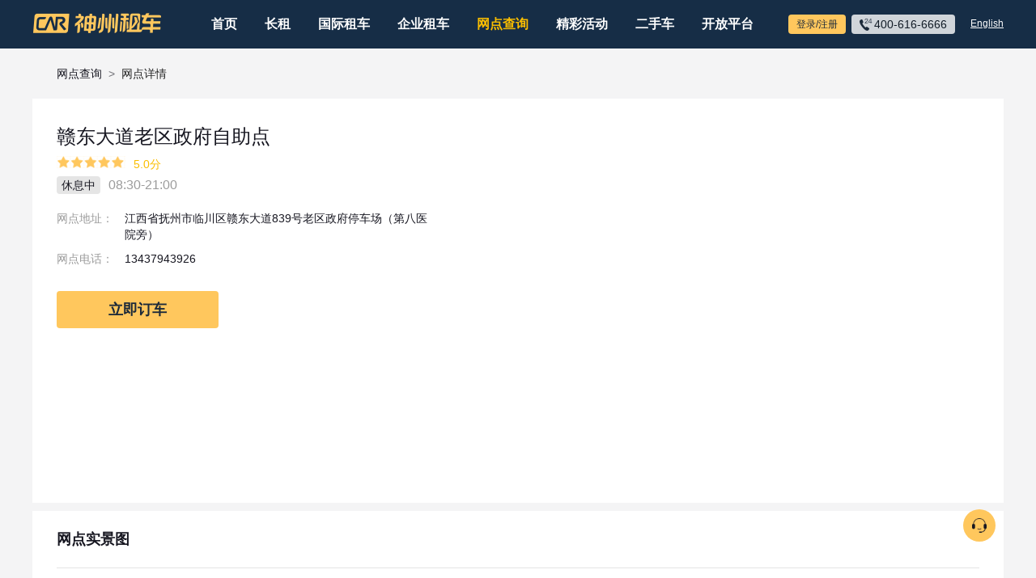

--- FILE ---
content_type: text/html;charset=UTF-8
request_url: https://service.zuche.com/dept/detail.do?deptId=74034
body_size: 964
content:
<!DOCTYPE html>

<html lang="zh">
<head>
    <meta charset="UTF-8">
    <meta name="viewport" content="width=device-width,initial-scale=1,maximum-scale=1,minimum-scale=1,user-scalable=no">
    <meta http-equiv="X-UA-Compatible" content="IE=edge,chrome=1">
    <meta content="yes" name="apple-mobile-web-app-capable">
    <meta content="yes" name="apple-touch-fullscreen">
    <meta content="telephone=no,email=no" name="format-detection">
    <meta name="App-Config" content="fullscreen=yes,useHistoryState=yes,transition=yes">
    <link rel="shortcut icon" href="//cars.zuchecdn.com/static/static-img/favicon.ico">
    <meta name="description" content="神州租车，亚洲租车大品牌，全国千家网点，100+车型任选，无限里程，100%保障，还免预授权免违章押金；智能取还，随需而用，7*24小时客户服务。TEL：400-616-6666">
    <meta name="keywords" content="租车,租车网,租车公司,汽车租赁">
    <title>神州租车——自由出发 自在神州</title>

    <link rel="stylesheet" href="//cars.zuchecdn.com??static/css/commons.css?v=" /></head>

<body>
<div id="app">
    <div class="loading-panel">
        <div class="loading-content">
            <div class="loading-bounce"></div>
            <div class="loading-bounce loading-bounce-second"></div>
        </div>
    </div>
</div>
<script src="//s.zuchecdn.com??jquery/3.3.1/jquery.min.js,polyfill/2.5.3/polyfill.min.js,axios/0.19.0/axios.min.js,redux/4.0.4/redux.min.js?v=" data-ignore="true"></script>
<script type="text/javascript" src="//cars.zuchecdn.com??static/lib/react.js,static/scripts/commons.js,static/scripts/runtime~index.js,static/scripts/index.js?v="></script>
</body>
</html>


--- FILE ---
content_type: application/javascript
request_url: https://cars.zuchecdn.com/static/scripts/74.js?_t=9cb9128f9e07fe585861
body_size: 8785
content:
(window.webpackJsonp=window.webpackJsonp||[]).push([[74],{"./node_modules/@ant-design/icons/es/icons/DownOutlined.js":function(e,t,n){"use strict";var o=n("./node_modules/@babel/runtime/helpers/esm/objectSpread2.js"),r=n("./node_modules/react/index.js"),a={icon:{tag:"svg",attrs:{viewBox:"64 64 896 896",focusable:"false"},children:[{tag:"path",attrs:{d:"M884 256h-75c-5.1 0-9.9 2.5-12.9 6.6L512 654.2 227.9 262.6c-3-4.1-7.8-6.6-12.9-6.6h-75c-6.5 0-10.3 7.4-6.5 12.7l352.6 486.1c12.8 17.6 39 17.6 51.7 0l352.6-486.1c3.9-5.3.1-12.7-6.4-12.7z"}}]},name:"down",theme:"outlined"},c=n("./node_modules/@ant-design/icons/es/components/AntdIcon.js"),s=function(e,t){return r.createElement(c.a,Object(o.a)(Object(o.a)({},e),{},{ref:t,icon:a}))},i=r.forwardRef(s);t.a=i},"./node_modules/antd/es/breadcrumb/index.js":function(e,t,n){"use strict";var o=n("./node_modules/@babel/runtime/helpers/esm/defineProperty.js"),r=n("./node_modules/@babel/runtime/helpers/esm/extends.js"),a=n("./node_modules/@babel/runtime/helpers/esm/toConsumableArray.js"),c=n("./node_modules/classnames/index.js"),s=n.n(c),i=n("./node_modules/rc-util/es/Children/toArray.js"),l=n("./node_modules/react/index.js"),u=n("./node_modules/antd/es/config-provider/context.js"),d=n("./node_modules/antd/es/menu/index.js"),m=n("./node_modules/antd/es/_util/reactNode.js"),f=n("./node_modules/@ant-design/icons/es/icons/DownOutlined.js"),p=n("./node_modules/antd/es/dropdown/dropdown.js"),b=function(e,t){var n={};for(var o in e)Object.prototype.hasOwnProperty.call(e,o)&&t.indexOf(o)<0&&(n[o]=e[o]);if(null!=e&&"function"==typeof Object.getOwnPropertySymbols){var r=0;for(o=Object.getOwnPropertySymbols(e);r<o.length;r++)t.indexOf(o[r])<0&&Object.prototype.propertyIsEnumerable.call(e,o[r])&&(n[o[r]]=e[o[r]])}return n},v=function(e){var t=e.prefixCls,n=e.separator,o=void 0===n?"/":n,a=e.children,c=e.menu,s=e.overlay,i=e.dropdownProps,d=b(e,["prefixCls","separator","children","menu","overlay","dropdownProps"]),m=(0,l.useContext(u.b).getPrefixCls)("breadcrumb",t);var v;return v=function(t){if(c||s){var n=Object(r.default)({},i);return"overlay"in e&&(n.overlay=s),l.createElement(p.a,Object(r.default)({menu:c,placement:"bottom"},n),l.createElement("span",{className:"".concat(m,"-overlay-link")},t,l.createElement(f.a,null)))}return t}(v="href"in d?l.createElement("a",Object(r.default)({className:"".concat(m,"-link")},d),a):l.createElement("span",Object(r.default)({className:"".concat(m,"-link")},d),a)),null!=a?l.createElement("li",null,v,o&&l.createElement("span",{className:"".concat(m,"-separator")},o)):null};v.__ANT_BREADCRUMB_ITEM=!0;var g=v,j=function(e){var t=e.children,n=(0,l.useContext(u.b).getPrefixCls)("breadcrumb");return l.createElement("span",{className:"".concat(n,"-separator")},t||"/")};j.__ANT_BREADCRUMB_SEPARATOR=!0;var h=j,O=function(e,t){var n={};for(var o in e)Object.prototype.hasOwnProperty.call(e,o)&&t.indexOf(o)<0&&(n[o]=e[o]);if(null!=e&&"function"==typeof Object.getOwnPropertySymbols){var r=0;for(o=Object.getOwnPropertySymbols(e);r<o.length;r++)t.indexOf(o[r])<0&&Object.prototype.propertyIsEnumerable.call(e,o[r])&&(n[o[r]]=e[o[r]])}return n};function w(e,t,n,o){var r=n.indexOf(e)===n.length-1,a=function(e,t){if(!e.breadcrumbName)return null;var n=Object.keys(t).join("|");return e.breadcrumbName.replace(new RegExp(":(".concat(n,")"),"g"),(function(e,n){return t[n]||e}))}(e,t);return r?l.createElement("span",null,a):l.createElement("a",{href:"#/".concat(o.join("/"))},a)}var y=function(e,t){return e=(e||"").replace(/^\//,""),Object.keys(t).forEach((function(n){e=e.replace(":".concat(n),t[n])})),e},C=function(e,t,n){var o=Object(a.a)(e),r=y(t||"",n);return r&&o.push(r),o},x=function(e){var t,n=e.prefixCls,a=e.separator,c=void 0===a?"/":a,f=e.style,p=e.className,b=e.routes,v=e.children,j=e.itemRender,h=void 0===j?w:j,x=e.params,E=void 0===x?{}:x,_=O(e,["prefixCls","separator","style","className","routes","children","itemRender","params"]),N=l.useContext(u.b),P=N.getPrefixCls,k=N.direction,S=P("breadcrumb",n);if(b&&b.length>0){var R=[];t=b.map((function(e){var t,n=y(e.path,E);n&&R.push(n),e.children&&e.children.length&&(t=l.createElement(d.a,{items:e.children.map((function(e){return{key:e.path||e.breadcrumbName,label:h(e,E,b,C(R,e.path,E))}}))}));var o={separator:c};return t&&(o.overlay=t),l.createElement(g,Object(r.default)({},o,{key:n||e.breadcrumbName}),h(e,E,b,R))}))}else v&&(t=Object(i.a)(v).map((function(e,t){return e?Object(m.a)(e,{separator:c,key:t}):e})));var M=s()(S,Object(o.a)({},"".concat(S,"-rtl"),"rtl"===k),p);return l.createElement("nav",Object(r.default)({className:M,style:f},_),l.createElement("ol",null,t))};x.Item=g,x.Separator=h;var E=x;t.a=E},"./node_modules/antd/es/breadcrumb/style/index.js":function(e,t,n){"use strict";n("./node_modules/antd/es/style/default.less"),n("./node_modules/antd/es/breadcrumb/style/index.less"),n("./node_modules/antd/es/dropdown/style/index.js"),n("./node_modules/antd/es/menu/style/index.js")},"./node_modules/antd/es/image/index.js":function(e,t,n){"use strict";var o=n("./node_modules/@babel/runtime/helpers/esm/extends.js"),r=n("./node_modules/@babel/runtime/helpers/esm/typeof.js"),a=n("./node_modules/@ant-design/icons/es/icons/EyeOutlined.js"),c=n("./node_modules/@babel/runtime/helpers/esm/objectSpread2.js"),s=n("./node_modules/@babel/runtime/helpers/esm/defineProperty.js"),i=n("./node_modules/@babel/runtime/helpers/esm/slicedToArray.js"),l=n("./node_modules/@babel/runtime/helpers/esm/objectWithoutProperties.js"),u=n("./node_modules/react/index.js"),d=n.n(u),m=n("./node_modules/classnames/index.js"),f=n.n(m),p=n("./node_modules/rc-util/es/Dom/css.js"),b=n("./node_modules/rc-util/es/hooks/useMergedState.js"),v=n("./node_modules/rc-dialog/es/index.js"),g=n("./node_modules/rc-util/es/Dom/addEventListener.js"),j=n("./node_modules/rc-util/es/KeyCode.js"),h=n("./node_modules/rc-util/es/warning.js"),O=["visible","onVisibleChange","getContainer","current","countRender"],w=u.createContext({previewUrls:new Map,setPreviewUrls:function(){return null},current:null,setCurrent:function(){return null},setShowPreview:function(){return null},setMousePosition:function(){return null},registerImage:function(){return function(){return null}},rootClassName:""}),y=w.Provider,C=function(e){var t=e.previewPrefixCls,n=void 0===t?"rc-image-preview":t,a=e.children,c=e.icons,s=void 0===c?{}:c,d=e.preview,m="object"===Object(r.a)(d)?d:{},f=m.visible,p=void 0===f?void 0:f,v=m.onVisibleChange,g=void 0===v?void 0:v,j=m.getContainer,h=void 0===j?void 0:j,w=m.current,C=void 0===w?0:w,x=m.countRender,E=void 0===x?void 0:x,_=Object(l.a)(m,O),N=Object(u.useState)(new Map),P=Object(i.a)(N,2),k=P[0],S=P[1],M=Object(u.useState)(),z=Object(i.a)(M,2),T=z[0],I=z[1],L=Object(b.a)(!!p,{value:p,onChange:g}),A=Object(i.a)(L,2),H=A[0],Y=A[1],D=Object(u.useState)(null),B=Object(i.a)(D,2),V=B[0],X=B[1],U=void 0!==p,G=Array.from(k.keys())[C],W=new Map(Array.from(k).filter((function(e){return!!Object(i.a)(e,2)[1].canPreview})).map((function(e){var t=Object(i.a)(e,2);return[t[0],t[1].url]})));return u.useEffect((function(){I(G)}),[G]),u.useEffect((function(){!H&&U&&I(G)}),[G,U,H]),u.createElement(y,{value:{isPreviewGroup:!0,previewUrls:W,setPreviewUrls:S,current:T,setCurrent:I,setShowPreview:Y,setMousePosition:X,registerImage:function(e,t){var n=!(arguments.length>2&&void 0!==arguments[2])||arguments[2],o=function(){S((function(t){var n=new Map(t);return n.delete(e)?n:t}))};return S((function(o){return new Map(o).set(e,{url:t,canPreview:n})})),o}}},a,u.createElement(R,Object(o.default)({"aria-hidden":!H,visible:H,prefixCls:n,onClose:function(e){e.stopPropagation(),Y(!1),X(null)},mousePosition:V,src:W.get(T),icons:s,getContainer:h,countRender:E},_)))},x=n("./node_modules/rc-motion/es/index.js"),E=n("./node_modules/@rc-component/portal/es/index.js"),_=function(e){var t,n=e.visible,o=e.maskTransitionName,r=e.getContainer,a=e.prefixCls,c=e.rootClassName,i=e.icons,l=e.countRender,d=e.showSwitch,m=e.showProgress,p=e.current,b=e.count,v=e.scale,g=e.onSwitchLeft,j=e.onSwitchRight,h=e.onClose,O=e.onZoomIn,w=e.onZoomOut,y=e.onRotateRight,C=e.onRotateLeft,_=i.rotateLeft,N=i.rotateRight,P=i.zoomIn,k=i.zoomOut,S=i.close,R=i.left,M=i.right,z="".concat(a,"-operations-operation"),T="".concat(a,"-operations-icon"),I=[{icon:S,onClick:h,type:"close"},{icon:P,onClick:O,type:"zoomIn",disabled:50===v},{icon:k,onClick:w,type:"zoomOut",disabled:1===v},{icon:N,onClick:y,type:"rotateRight"},{icon:_,onClick:C,type:"rotateLeft"}],L=u.createElement(u.Fragment,null,d&&u.createElement(u.Fragment,null,u.createElement("div",{className:f()("".concat(a,"-switch-left"),Object(s.a)({},"".concat(a,"-switch-left-disabled"),0===p)),onClick:g},R),u.createElement("div",{className:f()("".concat(a,"-switch-right"),Object(s.a)({},"".concat(a,"-switch-right-disabled"),p===b-1)),onClick:j},M)),u.createElement("ul",{className:"".concat(a,"-operations")},m&&u.createElement("li",{className:"".concat(a,"-operations-progress")},null!==(t=null==l?void 0:l(p+1,b))&&void 0!==t?t:"".concat(p+1," / ").concat(b)),I.map((function(e){var t,n=e.icon,o=e.onClick,r=e.type,c=e.disabled;return u.createElement("li",{className:f()(z,(t={},Object(s.a)(t,"".concat(a,"-operations-operation-").concat(r),!0),Object(s.a)(t,"".concat(a,"-operations-operation-disabled"),!!c),t)),onClick:o,key:r},u.isValidElement(n)?u.cloneElement(n,{className:T}):n)}))));return u.createElement(x.default,{visible:n,motionName:o},(function(e){var t=e.className,n=e.style;return u.createElement(E.a,{open:!0,getContainer:null!=r?r:document.body},u.createElement("div",{className:f()("".concat(a,"-operations-wrapper"),t,c),style:n},L))}))},N=n("./node_modules/rc-util/es/raf.js"),P={x:0,y:0,rotate:0,scale:1};function k(e,t,n,o){var r=t+n,a=(n-o)/2;if(n>o){if(t>0)return Object(s.a)({},e,a);if(t<0&&r<o)return Object(s.a)({},e,-a)}else if(t<0||r>o)return Object(s.a)({},e,t<0?a:-a);return{}}var S=["prefixCls","src","alt","onClose","afterClose","visible","icons","rootClassName","getContainer","countRender","scaleStep","transitionName","maskTransitionName"],R=function(e){var t=e.prefixCls,n=e.src,r=e.alt,a=e.onClose,m=(e.afterClose,e.visible),b=e.icons,O=void 0===b?{}:b,y=e.rootClassName,C=e.getContainer,x=e.countRender,E=e.scaleStep,R=void 0===E?.5:E,M=e.transitionName,z=void 0===M?"zoom":M,T=e.maskTransitionName,I=void 0===T?"fade":T,L=Object(l.a)(e,S),A=Object(u.useRef)(),H=Object(u.useRef)({deltaX:0,deltaY:0,transformX:0,transformY:0}),Y=Object(u.useState)(!1),D=Object(i.a)(Y,2),B=D[0],V=D[1],X=Object(u.useContext)(w),U=X.previewUrls,G=X.current,W=X.isPreviewGroup,Z=X.setCurrent,F=U.size,J=Array.from(U.keys()),K=J.indexOf(G),q=W?U.get(G):n,Q=W&&F>1,$=W&&F>=1,ee=function(e){var t=Object(u.useRef)(null),n=Object(u.useRef)([]),o=Object(u.useState)(P),r=Object(i.a)(o,2),a=r[0],s=r[1],l=function(e){null===t.current&&(n.current=[],t.current=Object(N.a)((function(){s((function(e){var o=e;return n.current.forEach((function(e){o=Object(c.a)(Object(c.a)({},o),e)})),t.current=null,o}))}))),n.current.push(Object(c.a)(Object(c.a)({},a),e))};return{transform:a,resetTransform:function(){s(P)},updateTransform:l,dispatchZoonChange:function(t,n,o){var r=e.current,c=r.width,s=r.height,i=r.offsetWidth,u=r.offsetHeight,d=r.offsetLeft,m=r.offsetTop,f=t,b=a.scale*t;b>50?(f=50/a.scale,b=50):b<1&&(f=1/a.scale,b=1);var v=null!=n?n:innerWidth/2,g=null!=o?o:innerHeight/2,j=f-1,h=j*c*.5,O=j*s*.5,w=j*(v-a.x-d),y=j*(g-a.y-m),C=a.x-(w-h),x=a.y-(y-O);if(t<1&&1===b){var E=i*b,_=u*b,N=Object(p.a)(),P=N.width,k=N.height;E<=P&&_<=k&&(C=0,x=0)}l({x:C,y:x,scale:b})}}}(A),te=ee.transform,ne=ee.resetTransform,oe=ee.updateTransform,re=ee.dispatchZoonChange,ae=te.rotate,ce=te.scale,se=f()(Object(s.a)({},"".concat(t,"-moving"),B)),ie=function(){if(m&&B){V(!1);var e=H.current,t=e.transformX,n=e.transformY;if(!(te.x!==t&&te.y!==n))return;var o=A.current.offsetWidth*ce,r=A.current.offsetHeight*ce,a=A.current.getBoundingClientRect(),s=a.left,i=a.top,l=ae%180!=0,u=function(e,t,n,o){var r=Object(p.a)(),a=r.width,s=r.height,i=null;return e<=a&&t<=s?i={x:0,y:0}:(e>a||t>s)&&(i=Object(c.a)(Object(c.a)({},k("x",n,e,a)),k("y",o,t,s))),i}(l?r:o,l?o:r,s,i);u&&oe(Object(c.a)({},u))}},le=function(e){m&&B&&oe({x:e.pageX-H.current.deltaX,y:e.pageY-H.current.deltaY})},ue=Object(u.useCallback)((function(e){m&&Q&&(e.keyCode===j.a.LEFT?K>0&&Z(J[K-1]):e.keyCode===j.a.RIGHT&&K<F-1&&Z(J[K+1]))}),[K,F,J,Z,Q,m]);return Object(u.useEffect)((function(){var e,t,n=Object(g.a)(window,"mouseup",ie,!1),o=Object(g.a)(window,"mousemove",le,!1),r=Object(g.a)(window,"keydown",ue,!1);try{window.top!==window.self&&(e=Object(g.a)(window.top,"mouseup",ie,!1),t=Object(g.a)(window.top,"mousemove",le,!1))}catch(e){Object(h.c)(!1,"[rc-image] ".concat(e))}return function(){var a,c;n.remove(),o.remove(),r.remove(),null===(a=e)||void 0===a||a.remove(),null===(c=t)||void 0===c||c.remove()}}),[m,B,ue]),d.a.createElement(d.a.Fragment,null,d.a.createElement(v.a,Object(o.default)({transitionName:z,maskTransitionName:I,closable:!1,keyboard:!0,prefixCls:t,onClose:a,afterClose:function(){ne()},visible:m,wrapClassName:se,rootClassName:y,getContainer:C},L),d.a.createElement("div",{className:"".concat(t,"-img-wrapper")},d.a.createElement("img",{width:e.width,height:e.height,onWheel:function(e){if(m&&0!=e.deltaY){var t=Math.abs(e.deltaY/100),n=1+Math.min(t,.2)*R;e.deltaY>0&&(n=1/n),re(n,e.clientX,e.clientY)}},onMouseDown:function(e){0===e.button&&(e.preventDefault(),e.stopPropagation(),H.current={deltaX:e.pageX-te.x,deltaY:e.pageY-te.y,transformX:te.x,transformY:te.y},V(!0))},onDoubleClick:function(e){m&&(1!==ce?oe({x:0,y:0,scale:1}):re(1+R,e.clientX,e.clientY))},ref:A,className:"".concat(t,"-img"),src:q,alt:r,style:{transform:"translate3d(".concat(te.x,"px, ").concat(te.y,"px, 0) scale3d(").concat(ce,", ").concat(ce,", 1) rotate(").concat(ae,"deg)")}}))),d.a.createElement(_,{visible:m,maskTransitionName:I,getContainer:C,prefixCls:t,rootClassName:y,icons:O,countRender:x,showSwitch:Q,showProgress:$,current:K,count:F,scale:ce,onSwitchLeft:function(e){e.preventDefault(),e.stopPropagation(),K>0&&Z(J[K-1])},onSwitchRight:function(e){e.preventDefault(),e.stopPropagation(),K<F-1&&Z(J[K+1])},onZoomIn:function(){re(1+R)},onZoomOut:function(){re(1-R)},onRotateRight:function(){oe({rotate:ae+90})},onRotateLeft:function(){oe({rotate:ae-90})},onClose:a}))},M=["src","alt","onPreviewClose","prefixCls","previewPrefixCls","placeholder","fallback","width","height","style","preview","className","onClick","onError","wrapperClassName","wrapperStyle","rootClassName","crossOrigin","decoding","loading","referrerPolicy","sizes","srcSet","useMap","draggable"],z=["src","visible","onVisibleChange","getContainer","mask","maskClassName","icons","scaleStep"],T=0,I=function(e){var t,n=e.src,a=e.alt,d=e.onPreviewClose,m=e.prefixCls,v=void 0===m?"rc-image":m,g=e.previewPrefixCls,j=void 0===g?"".concat(v,"-preview"):g,h=e.placeholder,O=e.fallback,y=e.width,C=e.height,x=e.style,E=e.preview,_=void 0===E||E,N=e.className,P=e.onClick,k=e.onError,S=e.wrapperClassName,I=e.wrapperStyle,L=e.rootClassName,A=e.crossOrigin,H=e.decoding,Y=e.loading,D=e.referrerPolicy,B=e.sizes,V=e.srcSet,X=e.useMap,U=e.draggable,G=Object(l.a)(e,M),W=h&&!0!==h,Z="object"===Object(r.a)(_)?_:{},F=Z.src,J=Z.visible,K=void 0===J?void 0:J,q=Z.onVisibleChange,Q=void 0===q?d:q,$=Z.getContainer,ee=void 0===$?void 0:$,te=Z.mask,ne=Z.maskClassName,oe=Z.icons,re=Z.scaleStep,ae=Object(l.a)(Z,z),ce=null!=F?F:n,se=void 0!==K,ie=Object(b.a)(!!K,{value:K,onChange:Q}),le=Object(i.a)(ie,2),ue=le[0],de=le[1],me=Object(u.useState)(W?"loading":"normal"),fe=Object(i.a)(me,2),pe=fe[0],be=fe[1],ve=Object(u.useState)(null),ge=Object(i.a)(ve,2),je=ge[0],he=ge[1],Oe="error"===pe,we=u.useContext(w),ye=we.isPreviewGroup,Ce=we.setCurrent,xe=we.setShowPreview,Ee=we.setMousePosition,_e=we.registerImage,Ne=u.useState((function(){return T+=1})),Pe=Object(i.a)(Ne,1)[0],ke=!!_,Se=u.useRef(!1),Re=function(){be("normal")};u.useEffect((function(){return _e(Pe,ce)}),[]),u.useEffect((function(){_e(Pe,ce,ke)}),[ce,ke]),u.useEffect((function(){Oe&&be("normal"),W&&!Se.current&&be("loading")}),[n]);var Me=f()(v,S,L,Object(s.a)({},"".concat(v,"-error"),Oe)),ze=Oe&&O?O:ce,Te={crossOrigin:A,decoding:H,draggable:U,loading:Y,referrerPolicy:D,sizes:B,srcSet:V,useMap:X,alt:a,className:f()("".concat(v,"-img"),Object(s.a)({},"".concat(v,"-img-placeholder"),!0===h),N),style:Object(c.a)({height:C},x)};return u.createElement(u.Fragment,null,u.createElement("div",Object(o.default)({},G,{className:Me,onClick:ke?function(e){if(!se){var t=Object(p.b)(e.target),n=t.left,o=t.top;ye?(Ce(Pe),Ee({x:n,y:o})):he({x:n,y:o})}ye?xe(!0):de(!0),P&&P(e)}:P,style:Object(c.a)({width:y,height:C},I)}),u.createElement("img",Object(o.default)({},Te,{ref:function(e){Se.current=!1,"loading"===pe&&null!=e&&e.complete&&(e.naturalWidth||e.naturalHeight)&&(Se.current=!0,Re())}},Oe&&O?{src:O}:{onLoad:Re,onError:function(e){k&&k(e),be("error")},src:n},{width:y,height:C})),"loading"===pe&&u.createElement("div",{"aria-hidden":"true",className:"".concat(v,"-placeholder")},h),te&&ke&&u.createElement("div",{className:f()("".concat(v,"-mask"),ne),style:{display:"none"===(null===(t=Te.style)||void 0===t?void 0:t.display)?"none":void 0}},te)),!ye&&ke&&u.createElement(R,Object(o.default)({"aria-hidden":!ue,visible:ue,prefixCls:j,onClose:function(e){e.stopPropagation(),de(!1),se||he(null)},mousePosition:je,src:ze,alt:a,getContainer:ee,icons:oe,scaleStep:re,rootClassName:L},ae)))};I.PreviewGroup=C,I.displayName="Image";var L=I,A=n("./node_modules/antd/es/config-provider/context.js"),H=n("./node_modules/antd/es/locale/en_US.js"),Y=n("./node_modules/antd/es/_util/motion.js"),D=n("./node_modules/@ant-design/icons/es/icons/CloseOutlined.js"),B=n("./node_modules/@ant-design/icons/es/icons/LeftOutlined.js"),V=n("./node_modules/@ant-design/icons/es/icons/RightOutlined.js"),X={icon:{tag:"svg",attrs:{viewBox:"64 64 896 896",focusable:"false"},children:[{tag:"defs",attrs:{},children:[{tag:"style",attrs:{}}]},{tag:"path",attrs:{d:"M672 418H144c-17.7 0-32 14.3-32 32v414c0 17.7 14.3 32 32 32h528c17.7 0 32-14.3 32-32V450c0-17.7-14.3-32-32-32zm-44 402H188V494h440v326z"}},{tag:"path",attrs:{d:"M819.3 328.5c-78.8-100.7-196-153.6-314.6-154.2l-.2-64c0-6.5-7.6-10.1-12.6-6.1l-128 101c-4 3.1-3.9 9.1 0 12.3L492 318.6c5.1 4 12.7.4 12.6-6.1v-63.9c12.9.1 25.9.9 38.8 2.5 42.1 5.2 82.1 18.2 119 38.7 38.1 21.2 71.2 49.7 98.4 84.3 27.1 34.7 46.7 73.7 58.1 115.8a325.95 325.95 0 016.5 140.9h74.9c14.8-103.6-11.3-213-81-302.3z"}}]},name:"rotate-left",theme:"outlined"},U=n("./node_modules/@ant-design/icons/es/components/AntdIcon.js"),G=function(e,t){return u.createElement(U.a,Object(c.a)(Object(c.a)({},e),{},{ref:t,icon:X}))};var W=u.forwardRef(G),Z={icon:{tag:"svg",attrs:{viewBox:"64 64 896 896",focusable:"false"},children:[{tag:"defs",attrs:{},children:[{tag:"style",attrs:{}}]},{tag:"path",attrs:{d:"M480.5 251.2c13-1.6 25.9-2.4 38.8-2.5v63.9c0 6.5 7.5 10.1 12.6 6.1L660 217.6c4-3.2 4-9.2 0-12.3l-128-101c-5.1-4-12.6-.4-12.6 6.1l-.2 64c-118.6.5-235.8 53.4-314.6 154.2A399.75 399.75 0 00123.5 631h74.9c-.9-5.3-1.7-10.7-2.4-16.1-5.1-42.1-2.1-84.1 8.9-124.8 11.4-42.2 31-81.1 58.1-115.8 27.2-34.7 60.3-63.2 98.4-84.3 37-20.6 76.9-33.6 119.1-38.8z"}},{tag:"path",attrs:{d:"M880 418H352c-17.7 0-32 14.3-32 32v414c0 17.7 14.3 32 32 32h528c17.7 0 32-14.3 32-32V450c0-17.7-14.3-32-32-32zm-44 402H396V494h440v326z"}}]},name:"rotate-right",theme:"outlined"},F=function(e,t){return u.createElement(U.a,Object(c.a)(Object(c.a)({},e),{},{ref:t,icon:Z}))};var J=u.forwardRef(F),K={icon:{tag:"svg",attrs:{viewBox:"64 64 896 896",focusable:"false"},children:[{tag:"path",attrs:{d:"M637 443H519V309c0-4.4-3.6-8-8-8h-60c-4.4 0-8 3.6-8 8v134H325c-4.4 0-8 3.6-8 8v60c0 4.4 3.6 8 8 8h118v134c0 4.4 3.6 8 8 8h60c4.4 0 8-3.6 8-8V519h118c4.4 0 8-3.6 8-8v-60c0-4.4-3.6-8-8-8zm284 424L775 721c122.1-148.9 113.6-369.5-26-509-148-148.1-388.4-148.1-537 0-148.1 148.6-148.1 389 0 537 139.5 139.6 360.1 148.1 509 26l146 146c3.2 2.8 8.3 2.8 11 0l43-43c2.8-2.7 2.8-7.8 0-11zM696 696c-118.8 118.7-311.2 118.7-430 0-118.7-118.8-118.7-311.2 0-430 118.8-118.7 311.2-118.7 430 0 118.7 118.8 118.7 311.2 0 430z"}}]},name:"zoom-in",theme:"outlined"},q=function(e,t){return u.createElement(U.a,Object(c.a)(Object(c.a)({},e),{},{ref:t,icon:K}))};var Q=u.forwardRef(q),$={icon:{tag:"svg",attrs:{viewBox:"64 64 896 896",focusable:"false"},children:[{tag:"path",attrs:{d:"M637 443H325c-4.4 0-8 3.6-8 8v60c0 4.4 3.6 8 8 8h312c4.4 0 8-3.6 8-8v-60c0-4.4-3.6-8-8-8zm284 424L775 721c122.1-148.9 113.6-369.5-26-509-148-148.1-388.4-148.1-537 0-148.1 148.6-148.1 389 0 537 139.5 139.6 360.1 148.1 509 26l146 146c3.2 2.8 8.3 2.8 11 0l43-43c2.8-2.7 2.8-7.8 0-11zM696 696c-118.8 118.7-311.2 118.7-430 0-118.7-118.8-118.7-311.2 0-430 118.8-118.7 311.2-118.7 430 0 118.7 118.8 118.7 311.2 0 430z"}}]},name:"zoom-out",theme:"outlined"},ee=function(e,t){return u.createElement(U.a,Object(c.a)(Object(c.a)({},e),{},{ref:t,icon:$}))};var te=u.forwardRef(ee),ne=function(e,t){var n={};for(var o in e)Object.prototype.hasOwnProperty.call(e,o)&&t.indexOf(o)<0&&(n[o]=e[o]);if(null!=e&&"function"==typeof Object.getOwnPropertySymbols){var r=0;for(o=Object.getOwnPropertySymbols(e);r<o.length;r++)t.indexOf(o[r])<0&&Object.prototype.propertyIsEnumerable.call(e,o[r])&&(n[o[r]]=e[o[r]])}return n},oe={rotateLeft:u.createElement(W,null),rotateRight:u.createElement(J,null),zoomIn:u.createElement(Q,null),zoomOut:u.createElement(te,null),close:u.createElement(D.a,null),left:u.createElement(B.a,null),right:u.createElement(V.a,null)},re=function(e,t){var n={};for(var o in e)Object.prototype.hasOwnProperty.call(e,o)&&t.indexOf(o)<0&&(n[o]=e[o]);if(null!=e&&"function"==typeof Object.getOwnPropertySymbols){var r=0;for(o=Object.getOwnPropertySymbols(e);r<o.length;r++)t.indexOf(o[r])<0&&Object.prototype.propertyIsEnumerable.call(e,o[r])&&(n[o[r]]=e[o[r]])}return n},ae=function(e){var t=e.prefixCls,n=e.preview,c=re(e,["prefixCls","preview"]),s=Object(u.useContext)(A.b),i=s.getPrefixCls,l=s.locale,d=void 0===l?H.a:l,m=s.getPopupContainer,f=i("image",t),p=i(),b=d.Image||H.a.Image,v=u.useMemo((function(){if(!1===n)return n;var e="object"===Object(r.a)(n)?n:{},t=e.getContainer,c=re(e,["getContainer"]);return Object(o.default)(Object(o.default)({mask:u.createElement("div",{className:"".concat(f,"-mask-info")},u.createElement(a.a,null),null==b?void 0:b.preview),icons:oe},c),{getContainer:t||m,transitionName:Object(Y.c)(p,"zoom",e.transitionName),maskTransitionName:Object(Y.c)(p,"fade",e.maskTransitionName)})}),[n,b]);return u.createElement(L,Object(o.default)({prefixCls:f,preview:v},c))};ae.PreviewGroup=function(e){var t=e.previewPrefixCls,n=e.preview,a=ne(e,["previewPrefixCls","preview"]),c=u.useContext(A.b).getPrefixCls,s=c("image-preview",t),i=c(),l=u.useMemo((function(){if(!1===n)return n;var e="object"===Object(r.a)(n)?n:{};return Object(o.default)(Object(o.default)({},e),{transitionName:Object(Y.c)(i,"zoom",e.transitionName),maskTransitionName:Object(Y.c)(i,"fade",e.maskTransitionName)})}),[n]);return u.createElement(L.PreviewGroup,Object(o.default)({preview:l,previewPrefixCls:s,icons:oe},a))};t.a=ae},"./node_modules/antd/es/image/style/index.js":function(e,t,n){"use strict";n("./node_modules/antd/es/style/default.less"),n("./node_modules/antd/es/image/style/index.less")},"./node_modules/antd/es/locale/en_US.js":function(e,t,n){"use strict";var o=n("./node_modules/antd/es/locale/default.js");t.a=o.a},"./node_modules/rc-util/es/Dom/css.js":function(e,t,n){"use strict";n.d(t,"a",(function(){return o})),n.d(t,"b",(function(){return r}));function o(){return{width:document.documentElement.clientWidth,height:window.innerHeight||document.documentElement.clientHeight}}function r(e){var t=e.getBoundingClientRect(),n=document.documentElement;return{left:t.left+(window.pageXOffset||n.scrollLeft)-(n.clientLeft||document.body.clientLeft||0),top:t.top+(window.pageYOffset||n.scrollTop)-(n.clientTop||document.body.clientTop||0)}}}}]);

--- FILE ---
content_type: application/javascript
request_url: https://cars.zuchecdn.com/static/scripts/9.js?_t=7251864fe53f6db4b8dd
body_size: 15482
content:
(window.webpackJsonp=window.webpackJsonp||[]).push([[9],{"./node_modules/@ant-design/icons/es/icons/EyeOutlined.js":function(e,t,n){"use strict";var r=n("./node_modules/@babel/runtime/helpers/esm/objectSpread2.js"),o=n("./node_modules/react/index.js"),i={icon:{tag:"svg",attrs:{viewBox:"64 64 896 896",focusable:"false"},children:[{tag:"path",attrs:{d:"M942.2 486.2C847.4 286.5 704.1 186 512 186c-192.2 0-335.4 100.5-430.2 300.3a60.3 60.3 0 000 51.5C176.6 737.5 319.9 838 512 838c192.2 0 335.4-100.5 430.2-300.3 7.7-16.2 7.7-35 0-51.5zM512 766c-161.3 0-279.4-81.8-362.7-254C232.6 339.8 350.7 258 512 258c161.3 0 279.4 81.8 362.7 254C791.5 684.2 673.4 766 512 766zm-4-430c-97.2 0-176 78.8-176 176s78.8 176 176 176 176-78.8 176-176-78.8-176-176-176zm0 288c-61.9 0-112-50.1-112-112s50.1-112 112-112 112 50.1 112 112-50.1 112-112 112z"}}]},name:"eye",theme:"outlined"},a=n("./node_modules/@ant-design/icons/es/components/AntdIcon.js"),l=function(e,t){return o.createElement(a.a,Object(r.a)(Object(r.a)({},e),{},{ref:t,icon:i}))},u=o.forwardRef(l);t.a=u},"./node_modules/react-amap/lib/circle/index.js":function(e,t,n){"use strict";Object.defineProperty(t,"__esModule",{value:!0});var r=function(){function e(e,t){for(var n=0;n<t.length;n++){var r=t[n];r.enumerable=r.enumerable||!1,r.configurable=!0,"value"in r&&(r.writable=!0),Object.defineProperty(e,r.key,r)}}return function(t,n,r){return n&&e(t.prototype,n),r&&e(t,r),t}}(),o=u(n("./node_modules/react/index.js")),i=u(n("./node_modules/react-amap/lib/utils/withPropsReactive.js")),a=u(n("./node_modules/react-amap/lib/utils/log.js")),l=n("./node_modules/react-amap/lib/utils/common.js");function u(e){return e&&e.__esModule?e:{default:e}}var s=["center","radius","draggable","extData","visible","style"].concat(["zIndex","bubble"]),c=function(e){function t(e){!function(e,t){if(!(e instanceof t))throw new TypeError("Cannot call a class as a function")}(this,t);var n=function(e,t){if(!e)throw new ReferenceError("this hasn't been initialised - super() hasn't been called");return!t||"object"!=typeof t&&"function"!=typeof t?e:t}(this,(t.__proto__||Object.getPrototypeOf(t)).call(this,e));if("undefined"!=typeof window)if(e.__map__){var r=n;n.setterMap={visible:function(e){r.mapCircle&&(e?r.mapCircle.show():r.mapCircle.hide())},style:function(e){r.mapCircle&&r.mapCircle.setOptions(e)}},n.converterMap={center:l.toLnglat},n.state={loaded:!1},n.map=e.__map__,n.element=n.map.getContainer(),n.createInstance(e).then((function(){n.setState({loaded:!0}),n.props.onInstanceCreated&&n.props.onInstanceCreated()}))}else a.default.warning("MAP_INSTANCE_REQUIRED");return n}return function(e,t){if("function"!=typeof t&&null!==t)throw new TypeError("Super expression must either be null or a function, not "+typeof t);e.prototype=Object.create(t&&t.prototype,{constructor:{value:e,enumerable:!1,writable:!0,configurable:!0}}),t&&(Object.setPrototypeOf?Object.setPrototypeOf(e,t):e.__proto__=t)}(t,e),r(t,[{key:"createInstance",value:function(e){var t=this.buildCreateOptions(e);return t.map=this.map,this.mapCircle=new window.AMap.Circle(t),Promise.resolve(this.mapCircle)}},{key:"buildCreateOptions",value:function(e){var t=this,n={};return s.forEach((function(r){r in e&&("style"===r&&void 0!==e.style?Object.keys(e.style).forEach((function(t){n[t]=e.style[t]})):n[r]=t.getSetterValue(r,e))})),n}},{key:"getSetterValue",value:function(e,t){return e in this.converterMap?this.converterMap[e](t[e]):t[e]}},{key:"renderEditor",value:function(e){return e?1!==o.default.Children.count(e)?null:o.default.cloneElement(o.default.Children.only(e),{__circle__:this.mapCircle,__map__:this.map,__ele__:this.element}):null}},{key:"render",value:function(){return this.state.loaded?this.renderEditor(this.props.children):null}},{key:"instance",get:function(){return this.mapCircle}}]),t}(o.default.Component);t.default=(0,i.default)(c)},"./node_modules/react-amap/lib/circleeditor/index.js":function(e,t,n){"use strict";Object.defineProperty(t,"__esModule",{value:!0});var r=function(){function e(e,t){for(var n=0;n<t.length;n++){var r=t[n];r.enumerable=r.enumerable||!1,r.configurable=!0,"value"in r&&(r.writable=!0),Object.defineProperty(e,r.key,r)}}return function(t,n,r){return n&&e(t.prototype,n),r&&e(t,r),t}}(),o=l(n("./node_modules/react/index.js")),i=l(n("./node_modules/react-amap/lib/utils/log.js")),a=l(n("./node_modules/react-amap/lib/utils/isFun.js"));function l(e){return e&&e.__esModule?e:{default:e}}var u=function(e){function t(e){!function(e,t){if(!(e instanceof t))throw new TypeError("Cannot call a class as a function")}(this,t);var n=function(e,t){if(!e)throw new ReferenceError("this hasn't been initialised - super() hasn't been called");return!t||"object"!=typeof t&&"function"!=typeof t?e:t}(this,(t.__proto__||Object.getPrototypeOf(t)).call(this,e));return"undefined"!=typeof window&&(e.__map__&&e.__circle__?(n.map=e.__map__,n.element=n.map.getContainer(),n.circle=e.__circle__,n.editorActive=!1,n.onPropsUpdate(e)):i.default.warning("CIRCLE_INSTANCE_REQUIRED")),n}return function(e,t){if("function"!=typeof t&&null!==t)throw new TypeError("Super expression must either be null or a function, not "+typeof t);e.prototype=Object.create(t&&t.prototype,{constructor:{value:e,enumerable:!1,writable:!0,configurable:!0}}),t&&(Object.setPrototypeOf?Object.setPrototypeOf(e,t):e.__proto__=t)}(t,e),r(t,[{key:"componentWillReceiveProps",value:function(e){this.map&&this.onPropsUpdate(e)}},{key:"onPropsUpdate",value:function(e){"active"in e&&!1===e.active?this.toggleActive(!1,e):this.toggleActive(!0,e)}},{key:"toggleActive",value:function(e,t){e?this.editorActive||this.activeEditor(t):this.editorActive&&this.inactiveEditor()}},{key:"activeEditor",value:function(e){var t=this;this.loadCircleEditor(e).then((function(e){t.editorActive=!0,e.open()}))}},{key:"inactiveEditor",value:function(){this.editorActive=!1,this.circleEditor&&this.circleEditor.close()}},{key:"loadCircleEditor",value:function(e){var t=this;return this.circleEditor?Promise.resolve(this.circleEditor):new Promise((function(n){t.map.plugin(["AMap.CircleEditor"],(function(){n(t.createEditorInstance(e))}))}))}},{key:"createEditorInstance",value:function(e){this.circleEditor=new window.AMap.CircleEditor(this.map,this.circle);var t=this.exposeEditorInstance(e);return t&&this.bindEditorEvents(t),this.circleEditor}},{key:"exposeEditorInstance",value:function(e){if("events"in e){var t=e.events||{};return(0,a.default)(t.created)&&t.created(this.circleEditor),delete t.created,t}return!1}},{key:"bindEditorEvents",value:function(e){var t=this,n=Object.keys(e);n.length&&n.forEach((function(n){t.circleEditor.on(n,e[n])}))}},{key:"render",value:function(){return null}}]),t}(o.default.Component);t.default=u},"./node_modules/react-amap/lib/groundimage/index.js":function(e,t,n){"use strict";Object.defineProperty(t,"__esModule",{value:!0});var r=function(){function e(e,t){for(var n=0;n<t.length;n++){var r=t[n];r.enumerable=r.enumerable||!1,r.configurable=!0,"value"in r&&(r.writable=!0),Object.defineProperty(e,r.key,r)}}return function(t,n,r){return n&&e(t.prototype,n),r&&e(t,r),t}}(),o=l(n("./node_modules/react/index.js")),i=l(n("./node_modules/react-amap/lib/utils/withPropsReactive.js")),a=l(n("./node_modules/react-amap/lib/utils/log.js"));function l(e){return e&&e.__esModule?e:{default:e}}var u=!1,s=1,c=function(e){function t(e){!function(e,t){if(!(e instanceof t))throw new TypeError("Cannot call a class as a function")}(this,t);var n=function(e,t){if(!e)throw new ReferenceError("this hasn't been initialised - super() hasn't been called");return!t||"object"!=typeof t&&"function"!=typeof t?e:t}(this,(t.__proto__||Object.getPrototypeOf(t)).call(this,e));if("undefined"!=typeof window)if(e.__map__){var r=n;n.setterMap={visible:function(e){e?r.image&&r.image.show():r.image&&r.image.hide()},src:function(e){r.image.setImageUrl(e)}},n.converterMap={bounds:function(e){return r.buildBounds(e)}},n.map=e.__map__,n.element=n.map.getContainer(),setTimeout((function(){n.createGroundImage(e)}),13)}else a.default.warning("MAP_INSTANCE_REQUIRED");return n}return function(e,t){if("function"!=typeof t&&null!==t)throw new TypeError("Super expression must either be null or a function, not "+typeof t);e.prototype=Object.create(t&&t.prototype,{constructor:{value:e,enumerable:!1,writable:!0,configurable:!0}}),t&&(Object.setPrototypeOf?Object.setPrototypeOf(e,t):e.__proto__=t)}(t,e),r(t,[{key:"shouldComponentUpdate",value:function(){return!1}},{key:"checkPropsChanged",value:function(e,t){return this.props[t]!==e[t]}},{key:"createGroundImage",value:function(e){var t=void 0,n=void 0,r=void 0,o=void 0;"src"in e?t=e.src:a.default.warning("SRC_REQUIRED",!0),"bounds"in e?n=this.buildBounds(e.bounds):a.default.warning("BOUNDS_REQUIRED",!0),o="clickable"in e?e.clickable:u,r="opacity"in e?e.opacity:s,this.image=new window.AMap.GroundImage(t,n,{map:this.map,clickable:o,opacity:r}),this.props.onInstanceCreated&&this.props.onInstanceCreated()}},{key:"buildBounds",value:function(e){return e?"getSouthWest"in e?e:new window.AMap.Bounds(new window.AMap.LngLat(e.sw.longitude,e.sw.latitude),new window.AMap.LngLat(e.ne.longitude,e.ne.latitude)):e}},{key:"render",value:function(){return null}},{key:"instance",get:function(){return this.image}}]),t}(o.default.Component);t.default=(0,i.default)(c)},"./node_modules/react-amap/lib/index.js":function(e,t,n){"use strict";Object.defineProperty(t,"__esModule",{value:!0}),t.MouseTool=t.Marker=t.GroundImage=t.InfoWindow=t.PolyEditor=t.Polyline=t.Polygon=t.CircleEditor=t.Circle=t.Markers=t.Map=void 0;var r=m(n("./node_modules/react-amap/lib/map/index.js")),o=m(n("./node_modules/react-amap/lib/marker/index.js")),i=m(n("./node_modules/react-amap/lib/markers/index.js")),a=m(n("./node_modules/react-amap/lib/circle/index.js")),l=m(n("./node_modules/react-amap/lib/polygon/index.js")),u=m(n("./node_modules/react-amap/lib/polyline/index.js")),s=m(n("./node_modules/react-amap/lib/infowindow/index.js")),c=m(n("./node_modules/react-amap/lib/groundimage/index.js")),p=m(n("./node_modules/react-amap/lib/circleeditor/index.js")),d=m(n("./node_modules/react-amap/lib/polyeditor/index.js")),f=m(n("./node_modules/react-amap/lib/mousetool/index.js"));function m(e){return e&&e.__esModule?e:{default:e}}t.Map=r.default,t.Markers=i.default,t.Circle=a.default,t.CircleEditor=p.default,t.Polygon=l.default,t.Polyline=u.default,t.PolyEditor=d.default,t.InfoWindow=s.default,t.GroundImage=c.default,t.Marker=o.default,t.MouseTool=f.default,t.default={Map:r.default,Markers:i.default,Circle:a.default,CircleEditor:p.default,Polygon:l.default,Polyline:u.default,PolyEditor:d.default,InfoWindow:s.default,GroundImage:c.default,Marker:o.default,MouseTool:f.default}},"./node_modules/react-amap/lib/infowindow/index.js":function(e,t,n){"use strict";Object.defineProperty(t,"__esModule",{value:!0});var r=function(){function e(e,t){for(var n=0;n<t.length;n++){var r=t[n];r.enumerable=r.enumerable||!1,r.configurable=!0,"value"in r&&(r.writable=!0),Object.defineProperty(e,r.key,r)}}return function(t,n,r){return n&&e(t.prototype,n),r&&e(t,r),t}}(),o=s(n("./node_modules/react/index.js")),i=n("./node_modules/react-dom/index.js"),a=s(n("./node_modules/react-amap/lib/utils/withPropsReactive.js")),l=s(n("./node_modules/react-amap/lib/utils/log.js")),u=n("./node_modules/react-amap/lib/utils/common.js");function s(e){return e&&e.__esModule?e:{default:e}}var c=o.default.Component,p=["content","position","size","visible","offset"].concat(["isCustom","autoMove","closeWhenClickMap","showShadow"]),d=function(e){function t(e){!function(e,t){if(!(e instanceof t))throw new TypeError("Cannot call a class as a function")}(this,t);var n=function(e,t){if(!e)throw new ReferenceError("this hasn't been initialised - super() hasn't been called");return!t||"object"!=typeof t&&"function"!=typeof t?e:t}(this,(t.__proto__||Object.getPrototypeOf(t)).call(this,e));if("undefined"!=typeof window)if(e.__map__){var r=n;n.setterMap={visible:function(e){e?(r.showWindow(),r.setClassName(r.props),r.setChild(r.props)):r.closeWindow()}},n.converterMap={size:u.toSize,offset:u.toPixel,position:u.toLnglat},n.map=e.__map__,n.isCustom=!0,setTimeout((function(){n.createInfoWindow(e)}),13)}else l.default.warning("MAP_INSTANCE_REQUIRED");return n}return function(e,t){if("function"!=typeof t&&null!==t)throw new TypeError("Super expression must either be null or a function, not "+typeof t);e.prototype=Object.create(t&&t.prototype,{constructor:{value:e,enumerable:!1,writable:!0,configurable:!0}}),t&&(Object.setPrototypeOf?Object.setPrototypeOf(e,t):e.__proto__=t)}(t,e),r(t,[{key:"shouldComponentUpdate",value:function(){return!1}},{key:"componentWillReceiveProps",value:function(e){this.map&&this.refreshWindowLayout(e)}},{key:"createInfoWindow",value:function(e){var t=this.buildCreateOptions(e);this.infoWindow=new window.AMap.InfoWindow(t),this.props.onInstanceCreated&&this.props.onInstanceCreated()}},{key:"refreshWindowLayout",value:function(e){this.setChild(e),this.setClassName(e)}},{key:"checkPropChanged",value:function(e,t){return this.props[e]!==t[e]}},{key:"showWindow",value:function(){this.infoWindow.open(this.map,this.infoWindow.getPosition())}},{key:"closeWindow",value:function(){this.infoWindow.close()}},{key:"buildCreateOptions",value:function(e){var t=this,n={};return n.isCustom="isCustom"in e&&!!e.isCustom,"content"in e?n.content=e.content:(this.infoDOM=document.createElement("div"),n.content=this.infoDOM),p.forEach((function(r){r in e&&-1===["visible","isCustom","content"].indexOf(r)&&(n[r]=t.getSetterValue(r,e[r]))})),n}},{key:"getSetterValue",value:function(e,t){return e in this.converterMap?this.converterMap[e](t):t}},{key:"setChild",value:function(e){var t=e.children;this.infoDOM&&t?(0,i.render)(o.default.createElement("div",null,t),this.infoDOM):e.children&&console.warn("因为你设置 isCustom 为 true，InfoWindow 的 Children 被忽略")}},{key:"setClassName",value:function(e){if(this.infoDOM){var t="";"className"in e&&e.className?t+=e.className:!0===e.isCustom&&(t+="amap_markers_pop_window"),this.infoDOM.className=t}}},{key:"render",value:function(){return null}},{key:"instance",get:function(){return this.infoWindow}}]),t}(c);t.default=(0,a.default)(d)},"./node_modules/react-amap/lib/map/index.js":function(e,t,n){"use strict";Object.defineProperty(t,"__esModule",{value:!0});var r=Object.assign||function(e){for(var t=1;t<arguments.length;t++){var n=arguments[t];for(var r in n)Object.prototype.hasOwnProperty.call(n,r)&&(e[r]=n[r])}return e},o=function(){function e(e,t){for(var n=0;n<t.length;n++){var r=t[n];r.enumerable=r.enumerable||!1,r.configurable=!0,"value"in r&&(r.writable=!0),Object.defineProperty(e,r.key,r)}}return function(t,n,r){return n&&e(t.prototype,n),r&&e(t,r),t}}(),i=p(n("./node_modules/react/index.js")),a=p(n("./node_modules/react-amap/lib/utils/APILoader.js")),l=p(n("./node_modules/react-amap/lib/utils/isFun.js")),u=p(n("./node_modules/react-amap/lib/utils/log.js")),s=n("./node_modules/react-amap/lib/utils/common.js"),c=p(n("./node_modules/react-amap/lib/utils/withPropsReactive.js"));function p(e){return e&&e.__esModule?e:{default:e}}function d(e,t){var n={};for(var r in e)t.indexOf(r)>=0||Object.prototype.hasOwnProperty.call(e,r)&&(n[r]=e[r]);return n}var f=i.default.Component,m=i.default.Children,h={width:"100%",height:"100%"},v={width:"100%",height:"100%",position:"relative"},y=["animateEnable","doubleClickZoom","dragEnable","isHotspot","jogEnable","keyboardEnable","resizeEnable","rotateEnable","scrollWheel","touchZoom","zoomEnable"],_=["view","zooms","showIndoorMap","indoorMap","expandZoomRange","showBuildingBlock","viewMode","pitchEnable","buildingAnimation","skyColor"],b=["layers","zoom","center","labelzIndex","mapStyle","features","cursor","pitch"].concat(y,_),w={MapType:{showRoad:!1,showTraffic:!1,defaultType:0},ToolBar:{position:"RB",noIpLocate:!0,locate:!0,liteStyle:!0,autoPosition:!1},OverView:{},ControlBar:{}},g=function(e){function t(e){!function(e,t){if(!(e instanceof t))throw new TypeError("Cannot call a class as a function")}(this,t);var n=function(e,t){if(!e)throw new ReferenceError("this hasn't been initialised - super() hasn't been called");return!t||"object"!=typeof t&&"function"!=typeof t?e:t}(this,(t.__proto__||Object.getPrototypeOf(t)).call(this,e));n.state={mapLoaded:!1};var r=n;return n.setterMap={zoom:function(e){r.map.setZoom(e)},cursor:function(e){r.map.setDefaultCursor(e)},labelzIndex:function(e){r.map.setlabelzIndex(e)}},n.converterMap={center:s.toLnglat},"undefined"!=typeof window&&(n.pluginMap={},new a.default({key:e.amapkey,useAMapUI:e.useAMapUI,version:e.version,protocol:e.protocol}).load().then((function(){n.createInstance(),n.state.mapLoaded||n.setState({mapLoaded:!0})}))),n}return function(e,t){if("function"!=typeof t&&null!==t)throw new TypeError("Super expression must either be null or a function, not "+typeof t);e.prototype=Object.create(t&&t.prototype,{constructor:{value:e,enumerable:!1,writable:!0,configurable:!0}}),t&&(Object.setPrototypeOf?Object.setPrototypeOf(e,t):e.__proto__=t)}(t,e),o(t,[{key:"componentWillReceiveProps",value:function(e){this.state.mapLoaded&&this.updateMapProps(this.props,e)}},{key:"renderChildren",value:function(){var e=this;return m.map(this.props.children,(function(t){if(t){var n=t.type;return n.preventAmap||"string"==typeof n?t:i.default.cloneElement(t,{__map__:e.map})}return t}))}},{key:"createInstance",value:function(){if(!this.map){var e=this.buildCreateOptions();this.map=new window.AMap.Map(this.mapWrapper,e),this.setPlugins(this.props),this.props.onInstanceCreated&&this.props.onInstanceCreated()}}},{key:"buildCreateOptions",value:function(){var e=this,t=this.props,n={};return b.forEach((function(r){r in t&&(n[r]=e.getSetterValue(r,t))})),n}},{key:"updateMapProps",value:function(e,t){var n=this,r={},o=!1,i=!1;y.forEach((function(a){a in t&&(i=!0,n.detectPropChanged(a,e,t)&&(o=!0,r[a]=t[a]))})),o&&this.map.setStatus(r),i&&"status"in t&&u.default.warning("以下这些属性可以单独提供进行配置，也可以统一作为‘status’属性配置；但是请不要同时使用这两种方式。\n（"+y.join(", ")+"）"),_.forEach((function(r){r in t&&n.detectPropChanged(r,e,t)&&u.default.warning("'"+r+"' 是一个静态属性，地图实例创建成功后无法修改")})),this.setPlugins(t)}},{key:"getSetterValue",value:function(e,t){return e in this.converterMap?this.converterMap[e](t[e]):t[e]}},{key:"detectPropChanged",value:function(e,t,n){return t[e]!==n[e]}},{key:"setPlugins",value:function(e){var t=this,n=["Scale","ToolBar","MapType","OverView","ControlBar"];if("plugins"in e){var r=e.plugins;r&&r.length&&r.forEach((function(e){var r=void 0,o=void 0,i=void 0;"string"==typeof e?(r=e,o=null,i=!0):(r=e.name,i=!("visible"in(o=e.options||{}))||"boolean"!=typeof o.visible||o.visible,delete o.visible);var a=n.indexOf(r);-1===a?u.default.warning("没有 ‘"+r+"’ 这个插件，请检查是否拼写错误"):i&&(n.splice(a,1),t.installPlugin(r,o))}))}this.removeOrDisablePlugins(n)}},{key:"removeOrDisablePlugins",value:function(e){var t=this;e&&e.length&&e.forEach((function(e){e in t.pluginMap&&("ControlBar"===e?(t.map.removeControl(t.pluginMap[e]),delete t.pluginMap[e]):t.pluginMap[e].hide())}))}},{key:"installPlugin",value:function(e,t){switch(t=t||{},e){case"Scale":case"ToolBar":case"OverView":case"MapType":this.setMapPlugin(e,t);break;case"ControlBar":this.setControlBar(t)}}},{key:"setMapPlugin",value:function(e,t){var n=this;if(this.pluginMap[e])this.pluginMap[e].show();else{var o=t.onCreated,i=d(t,["onCreated"]),a=r({},w[e],i);this.map.plugin(["AMap."+e],(function(){n.pluginMap[e]=new window.AMap[e](a),n.map.addControl(n.pluginMap[e]),(0,l.default)(o)&&o(n.pluginMap[e])}))}}},{key:"setControlBar",value:function(e){var t=this;if(this.pluginMap.ControlBar);else{var n=e.onCreated,o=d(e,["onCreated"]),i=r({},w.ControlBar,o);this.map.plugin(["AMap.ControlBar"],(function(){t.pluginMap.ControlBar=new window.AMap.ControlBar(i),t.map.addControl(t.pluginMap.ControlBar),(0,l.default)(n)&&n(t.pluginMap.ControlBar)}))}}},{key:"render",value:function(){var e=this;return i.default.createElement("div",{style:v},i.default.createElement("div",{ref:function(t){e.mapWrapper=t},style:h},this.state.mapLoaded?null:this.props.loading||null),i.default.createElement("div",null,this.state.mapLoaded?this.renderChildren():null))}},{key:"instance",get:function(){return this.map}}]),t}(f);t.default=(0,c.default)(g)},"./node_modules/react-amap/lib/marker/index.js":function(e,t,n){"use strict";Object.defineProperty(t,"__esModule",{value:!0});var r="function"==typeof Symbol&&"symbol"==typeof Symbol.iterator?function(e){return typeof e}:function(e){return e&&"function"==typeof Symbol&&e.constructor===Symbol&&e!==Symbol.prototype?"symbol":typeof e},o=function(){function e(e,t){for(var n=0;n<t.length;n++){var r=t[n];r.enumerable=r.enumerable||!1,r.configurable=!0,"value"in r&&(r.writable=!0),Object.defineProperty(e,r.key,r)}}return function(t,n,r){return n&&e(t.prototype,n),r&&e(t,r),t}}(),i=p(n("./node_modules/react/index.js")),a=n("./node_modules/react-dom/index.js"),l=p(n("./node_modules/react-amap/lib/utils/log.js")),u=p(n("./node_modules/react-amap/lib/utils/withPropsReactive.js")),s=n("./node_modules/react-amap/lib/utils/markerUtils.js"),c=n("./node_modules/react-amap/lib/utils/common.js");function p(e){return e&&e.__esModule?e:{default:e}}var d=function(e){function t(e){!function(e,t){if(!(e instanceof t))throw new TypeError("Cannot call a class as a function")}(this,t);var n=function(e,t){if(!e)throw new ReferenceError("this hasn't been initialised - super() hasn't been called");return!t||"object"!=typeof t&&"function"!=typeof t?e:t}(this,(t.__proto__||Object.getPrototypeOf(t)).call(this,e));if("undefined"!=typeof window)if(e.__map__){var r=n;n.setterMap={visible:function(e){e?r.marker&&r.marker.show():r.marker&&r.marker.hide()},zIndex:function(e){r.marker&&r.marker.setzIndex(e)}},n.converterMap={position:c.toLnglat,offset:c.toPixel},n.map=e.__map__,n.element=n.map.getContainer(),setTimeout((function(){n.createMarker(e)}),13)}else l.default.warning("MAP_INSTANCE_REQUIRED");return n}return function(e,t){if("function"!=typeof t&&null!==t)throw new TypeError("Super expression must either be null or a function, not "+typeof t);e.prototype=Object.create(t&&t.prototype,{constructor:{value:e,enumerable:!1,writable:!0,configurable:!0}}),t&&(Object.setPrototypeOf?Object.setPrototypeOf(e,t):e.__proto__=t)}(t,e),o(t,[{key:"shouldComponentUpdate",value:function(){return!1}},{key:"componentWillReceiveProps",value:function(e){this.map&&this.refreshMarkerLayout(e)}},{key:"createMarker",value:function(e){var t,n=this.buildCreateOptions(e);this.marker=new window.AMap.Marker(n),this.marker.render=(t=this.marker,function(e){(0,s.renderMarkerComponent)(e,t)}),this.props.onInstanceCreated&&this.props.onInstanceCreated(),this.setMarkerLayout(e),this.setChildComponent(e)}},{key:"buildCreateOptions",value:function(e){var t=this,n={};return s.MarkerAllProps.forEach((function(r){r in e&&(n[r]=t.getSetterParam(r,e[r]))})),n.map=this.map,n}},{key:"setMarkerLayout",value:function(e){("render"in e||"children"in e&&e.children)&&(this.createContentWrapper(),"className"in e&&e.className&&(this.contentWrapper.className=e.className))}},{key:"createContentWrapper",value:function(){this.contentWrapper=document.createElement("div"),this.marker.setContent(this.contentWrapper)}},{key:"setChildComponent",value:function(e){if(this.contentWrapper)if("className"in e&&e.className&&(this.contentWrapper.className=e.className),"render"in e)(0,s.renderMarkerComponent)(e.render,this.marker);else if("children"in e){var t=e.children;"undefined"!==(void 0===t?"undefined":r(t))&&this.contentWrapper&&(0,a.render)(i.default.createElement("div",null,t),this.contentWrapper)}}},{key:"refreshMarkerLayout",value:function(e){this.setChildComponent(e)}},{key:"getSetterParam",value:function(e,t){return e in this.converterMap?this.converterMap[e](t):t}},{key:"render",value:function(){return null}},{key:"instance",get:function(){return this.marker}}]),t}(i.default.Component);t.default=(0,u.default)(d)},"./node_modules/react-amap/lib/markers/index.js":function(e,t,n){"use strict";Object.defineProperty(t,"__esModule",{value:!0});var r=function(){function e(e,t){for(var n=0;n<t.length;n++){var r=t[n];r.enumerable=r.enumerable||!1,r.configurable=!0,"value"in r&&(r.writable=!0),Object.defineProperty(e,r.key,r)}}return function(t,n,r){return n&&e(t.prototype,n),r&&e(t,r),t}}(),o=s(n("./node_modules/react/index.js")),i=n("./node_modules/react-dom/index.js"),a=s(n("./node_modules/react-amap/lib/utils/isFun.js")),l=s(n("./node_modules/react-amap/lib/utils/log.js")),u=n("./node_modules/react-amap/lib/utils/markerUtils.js");function s(e){return e&&e.__esModule?e:{default:e}}if("undefined"!=typeof window){var c=document.head||document.getElementsByTagName("head")[0],p=document.createElement("style");p.type="text/css",p.textContent=".amap_markers_pop_window{\n    padding: 10px;\n    border: 1px solid #ddd;\n    border-radius: 8px;\n    background: #fff;\n    position: relative;\n    display: flex;\n    flex-wrap: wrap;\n    justify-content: flex-start;\n}\n.amap_markers_pop_window::before{\n    content: ' ';\n    display: block;\n    position: absolute;\n    bottom: -12px;\n    left: 50%;\n    margin-left: -7px;\n    width: 0;\n    height: 0;\n    border-top: 12px solid #ddd;\n    border-left: 7px solid transparent;\n    border-right: 7px solid transparent;\n}\n.amap_markers_pop_window::after{\n    content: ' ';\n    display: block;\n    position: absolute;\n    bottom: -11px;\n    left: 50%;\n    margin-left: -6px;\n    width: 0;\n    height: 0;\n    border-top: 11px solid #fff;\n    border-left: 6px solid transparent;\n    border-right: 6px solid transparent;\n}\n.amap_markers_pop_window_item{\n    cursor:pointer;\n    width: 40px;\n    height: 50px;\n    display: flex;\n    align-items: flex-end;\n    justify-content: center;\n}\n.amap_markers_pop_window_item span{\n    pointer-events: none;\n}\n.amap_markers_window_overflow_warning{\n    text-align: center;\n    width: 100%;\n    margin: 5px 0;\n    color: #666;\n}",c.appendChild(p)}var d=o.default.Component,f=[],m=[],h=["gridSize","minClusterSize","maxZoom","averageCenter","styles","zoomOnClick","renderCluserMarker"],v=function(e){function t(e){!function(e,t){if(!(e instanceof t))throw new TypeError("Cannot call a class as a function")}(this,t);var n=function(e,t){if(!e)throw new ReferenceError("this hasn't been initialised - super() hasn't been called");return!t||"object"!=typeof t&&"function"!=typeof t?e:t}(this,(t.__proto__||Object.getPrototypeOf(t)).call(this,e));return"undefined"!=typeof window&&(e.__map__?(n.map=e.__map__,n.element=n.map.getContainer(),n.markersCache=f,n.useCluster=null,n.markerIDCache=m,n.resetOffset=new window.AMap.Pixel(-12.8,-(46*.8-2)),n.hoverOffset=new window.AMap.Pixel(-46*.8/2,-(66*.8-2)),n.createMarkers(e)):l.default.warning("MAP_INSTANCE_REQUIRED")),n}return function(e,t){if("function"!=typeof t&&null!==t)throw new TypeError("Super expression must either be null or a function, not "+typeof t);e.prototype=Object.create(t&&t.prototype,{constructor:{value:e,enumerable:!1,writable:!0,configurable:!0}}),t&&(Object.setPrototypeOf?Object.setPrototypeOf(e,t):e.__proto__=t)}(t,e),r(t,[{key:"shouldComponentUpdate",value:function(){return!1}},{key:"createMarkers",value:function(e){var t=this,n=e.markers||[],r=[],o={};n.length&&n.forEach((function(n,i){var l=t.buildCreateOptions(e,n,i);l.map=t.map;var s=null;if((0,a.default)(e.render)){var c=e.render(n);if(!1!==c){var p=document.createElement("div");p.setAttribute("__react_amap__","1"),s=p,o[i]=c}}if(!s){s=document.createElement("div");var d=document.createElement("img");d.src="//webapi.amap.com/theme/v1.3/markers/n/mark_bs.png",s.appendChild(d)}l.content=s;var f=new window.AMap.Marker(l);f.on("click",(function(e){t.onMarkerClick(e)})),f.on("mouseover",(function(e){t.onMarkerHover(e)})),f.on("mouseout",(function(e){t.onMarkerHoverOut(e)})),f.render=function(e){return function(t){return(0,u.renderMarkerComponent)(t,e)}}(f),t.bindMarkerEvents(f),r.push(f)})),this.markersCache=r,this.markerReactChildDOM=o,this.exposeMarkerInstance(),this.checkClusterSettings(e)}},{key:"checkClusterSettings",value:function(e){var t=this;if(e.useCluster)this.loadClusterPlugin(e.useCluster).then((function(e){e.setMarkers(t.markersCache)}));else if(this.mapCluster){var n=this.mapCluster.getMarkers();this.mapCluster.clearMarkers(),n.forEach((function(e){e.setMap(t.map)}))}}},{key:"componentDidMount",value:function(){this.map&&this.setMarkerChild()}},{key:"setMarkerChild",value:function(){var e=this;Object.keys(this.markerReactChildDOM).forEach((function(t){var n=e.markersCache[t].getContent(),r=e.markerReactChildDOM[t];e.renderMarkerChild(n,r)}))}},{key:"renderMarkerChild",value:function(e,t){(0,i.render)(o.default.createElement("div",null,t),e)}},{key:"buildCreateOptions",value:function(e,t,n){var r={},o=["extData"];return u.MarkerAllProps.forEach((function(i){if(i in t&&-1===o.indexOf(i))r[i]=(0,u.getPropValue)(i,t[i]);else if(i in e)if((0,a.default)(e[i])){var l=e[i].call(null,t,n);r[i]=(0,u.getPropValue)(i,l)}else r[i]=(0,u.getPropValue)(i,e[i])})),r.extData=t,r}},{key:"componentWillReceiveProps",value:function(e){this.map&&this.refreshMarkersLayout(e)}},{key:"refreshMarkersLayout",value:function(e){var t=e.markers!==this.props.markers,n=!!this.props.useCluster!=!!e.useCluster;t&&(this.markersCache.length&&this.markersCache.forEach((function(e){e&&(e.setMap(null),e=null)})),this.markersCache=f,this.createMarkers(e),this.setMarkerChild()),(t||n)&&this.markersWindow&&this.markersWindow.close(),n&&this.checkClusterSettings(e)}},{key:"loadClusterPlugin",value:function(e){var t=this;if(this.mapCluster)return Promise.resolve(this.mapCluster);var n="boolean"==typeof e?{}:e;return new Promise((function(e){t.map.plugin(["AMap.MarkerClusterer"],(function(){e(t.createClusterPlugin(n))}))}))}},{key:"createClusterPlugin",value:function(e){var t={},n={minClusterSize:2,zoomOnClick:!1,maxZoom:18,gridSize:60,averageCenter:!0};h.forEach((function(r){t[r]=r in e?e[r]:n[r]})),this.mapCluster=new window.AMap.MarkerClusterer(this.map,[],t);var r={};return"events"in e&&"created"in(r=e.events)&&r.created(this.mapCluster),this.initClusterMarkerWindow(),this.bindClusterEvent(r),this.mapCluster}},{key:"onMarkerClick",value:function(e){var t=e.target;this.triggerMarkerClick(e,t)}},{key:"onMarkerHover",value:function(e){e.target.setTop(!0),this.setMarkerHovered(e,e.target)}},{key:"onMarkerHoverOut",value:function(e){e.target.setTop(!1),this.setMarkerHoverOut(e,e.target)}},{key:"onWindowMarkerClick",value:function(e){var t=e.markerRef;this.triggerMarkerClick(null,t)}},{key:"onWindowMarkerHover",value:function(e){var t=e.markerRef;this.setMarkerHovered(null,t)}},{key:"onWindowMarkerHoverOut",value:function(e){var t=e.markerRef;this.setMarkerHoverOut(null,t)}},{key:"setMarkerHovered",value:function(e,t){this.triggerMarkerHover(e,t)}},{key:"setMarkerHoverOut",value:function(e,t){this.triggerMarkerHoverOut(e,t)}},{key:"triggerMarkerClick",value:function(e,t){var n=this.props.events||{};(0,a.default)(n.click)&&n.click(e,t)}},{key:"triggerMarkerHover",value:function(e,t){var n=this.props.events||{};(0,a.default)(n.mouseover)&&n.mouseover(e,t)}},{key:"triggerMarkerHoverOut",value:function(e,t){var n=this.props.events||{};(0,a.default)(n.mouseout)&&n.mouseout(e,t)}},{key:"initClusterMarkerWindow",value:function(){this.markersWindow=new window.AMap.InfoWindow({isCustom:!0,autoMove:!0,closeWhenClickMap:!0,content:"<span>loading...</span>",showShadow:!1,offset:new window.AMap.Pixel(0,-20)}),this.markersDOM=document.createElement("div"),this.markersDOM.className="amap_markers_pop_window",this.markersWindow.setContent(this.markersDOM)}},{key:"bindClusterEvent",value:function(e){var t=this;this.mapCluster.on("click",(function(n){if(t.props.useCluster&&t.props.useCluster.zoomOnClick);else{var r=!0;(0,a.default)(e.click)&&(r=e.click(n)),!1!==r&&t.showMarkersInfoWindow(n)}}))}},{key:"showMarkersInfoWindow",value:function(e){var t=this,n=e.lnglat,r=e.markers;if(this.markersDOM.innerHTML="",r&&r.length){var o=r.length;if(o>42&&(r=r.slice(0,42)),r.forEach((function(e){var n=e.getContent(),r=document.createElement("div");r.className="window_marker_item",r.appendChild(n),r.markerRef=e,r.addEventListener("click",t.onWindowMarkerClick.bind(t,r),!0),r.addEventListener("mouseover",t.onWindowMarkerHover.bind(t,r),!0),r.addEventListener("mouseout",t.onWindowMarkerHoverOut.bind(t,r),!0),t.markersDOM.appendChild(r)})),o>42){var i=document.createElement("div");i.className="amap_markers_window_overflow_warning",i.innerText="更多坐标请放大地图查看",this.markersDOM.appendChild(i)}}this.markersWindow.open(this.map,n)}},{key:"exposeMarkerInstance",value:function(){if("events"in this.props){var e=this.props.events||{};(0,a.default)(e.created)&&e.created(this.markersCache)}}},{key:"bindMarkerEvents",value:function(e){var t=this.props.events||{},n=Object.keys(t),r=["click","mouseover","mouseout","created"];n.length&&n.forEach((function(n){-1===r.indexOf(n)&&e.on(n,t[n])}))}},{key:"render",value:function(){return null}}]),t}(d);t.default=v},"./node_modules/react-amap/lib/mousetool/index.js":function(e,t,n){"use strict";Object.defineProperty(t,"__esModule",{value:!0});var r=function(){function e(e,t){for(var n=0;n<t.length;n++){var r=t[n];r.enumerable=r.enumerable||!1,r.configurable=!0,"value"in r&&(r.writable=!0),Object.defineProperty(e,r.key,r)}}return function(t,n,r){return n&&e(t.prototype,n),r&&e(t,r),t}}(),o=l(n("./node_modules/react/index.js")),i=l(n("./node_modules/react-amap/lib/utils/withPropsReactive.js")),a=l(n("./node_modules/react-amap/lib/utils/log.js"));function l(e){return e&&e.__esModule?e:{default:e}}var u=function(e){function t(e){!function(e,t){if(!(e instanceof t))throw new TypeError("Cannot call a class as a function")}(this,t);var n=function(e,t){if(!e)throw new ReferenceError("this hasn't been initialised - super() hasn't been called");return!t||"object"!=typeof t&&"function"!=typeof t?e:t}(this,(t.__proto__||Object.getPrototypeOf(t)).call(this,e));return"undefined"!=typeof window&&(e.__map__?(n.map=e.__map__,n.loadToolInstance().then((function(){n.props.onInstanceCreated&&n.props.onInstanceCreated()}))):a.default.warning("MAP_INSTANCE_REQUIRED")),n}return function(e,t){if("function"!=typeof t&&null!==t)throw new TypeError("Super expression must either be null or a function, not "+typeof t);e.prototype=Object.create(t&&t.prototype,{constructor:{value:e,enumerable:!1,writable:!0,configurable:!0}}),t&&(Object.setPrototypeOf?Object.setPrototypeOf(e,t):e.__proto__=t)}(t,e),r(t,[{key:"shouldComponentUpdate",value:function(){return!1}},{key:"loadToolInstance",value:function(){var e=this;return new Promise((function(t){e.map.plugin(["AMap.MouseTool"],(function(){e.tool=new window.AMap.MouseTool(e.map),t()}))}))}},{key:"render",value:function(){return null}},{key:"instance",get:function(){return this.tool}}]),t}(o.default.Component);t.default=(0,i.default)(u)},"./node_modules/react-amap/lib/polyeditor/index.js":function(e,t,n){"use strict";Object.defineProperty(t,"__esModule",{value:!0});var r=function(){function e(e,t){for(var n=0;n<t.length;n++){var r=t[n];r.enumerable=r.enumerable||!1,r.configurable=!0,"value"in r&&(r.writable=!0),Object.defineProperty(e,r.key,r)}}return function(t,n,r){return n&&e(t.prototype,n),r&&e(t,r),t}}(),o=l(n("./node_modules/react/index.js")),i=l(n("./node_modules/react-amap/lib/utils/withPropsReactive.js")),a=l(n("./node_modules/react-amap/lib/utils/log.js"));function l(e){return e&&e.__esModule?e:{default:e}}var u=function(e){function t(e){!function(e,t){if(!(e instanceof t))throw new TypeError("Cannot call a class as a function")}(this,t);var n=function(e,t){if(!e)throw new ReferenceError("this hasn't been initialised - super() hasn't been called");return!t||"object"!=typeof t&&"function"!=typeof t?e:t}(this,(t.__proto__||Object.getPrototypeOf(t)).call(this,e));if("undefined"!=typeof window)if(e.__map__&&e.__poly__){var r=n;n.setterMap={active:function(e){r.toggleActive(e)}},n.map=e.__map__,n.poly=e.__poly__,n.editorActive=!1,n.createEditorInstance().then((function(){n.props.onInstanceCreated&&n.props.onInstanceCreated()}))}else a.default.warning("MAP_INSTANCE_REQUIRED");return n}return function(e,t){if("function"!=typeof t&&null!==t)throw new TypeError("Super expression must either be null or a function, not "+typeof t);e.prototype=Object.create(t&&t.prototype,{constructor:{value:e,enumerable:!1,writable:!0,configurable:!0}}),t&&(Object.setPrototypeOf?Object.setPrototypeOf(e,t):e.__proto__=t)}(t,e),r(t,[{key:"toggleActive",value:function(e){e?this.editorActive||this.activeEditor():this.editorActive&&this.inactiveEditor()}},{key:"activeEditor",value:function(){this.polyEditor&&(this.editorActive=!0,this.polyEditor.open())}},{key:"inactiveEditor",value:function(){this.editorActive=!1,this.polyEditor&&this.polyEditor.close()}},{key:"createEditorInstance",value:function(){var e=this;return this.polyEditor?Promise.resolve(this.polyEditor):new Promise((function(t){e.map.plugin(["AMap.PolyEditor"],(function(){e.polyEditor=new window.AMap.PolyEditor(e.map,e.poly),t(e.polyEditor)}))}))}},{key:"render",value:function(){return null}},{key:"instance",get:function(){return this.polyEditor}}]),t}(o.default.Component);t.default=(0,i.default)(u)},"./node_modules/react-amap/lib/polygon/index.js":function(e,t,n){"use strict";Object.defineProperty(t,"__esModule",{value:!0});var r=function(){function e(e,t){for(var n=0;n<t.length;n++){var r=t[n];r.enumerable=r.enumerable||!1,r.configurable=!0,"value"in r&&(r.writable=!0),Object.defineProperty(e,r.key,r)}}return function(t,n,r){return n&&e(t.prototype,n),r&&e(t,r),t}}(),o=n("./node_modules/react/index.js"),i=c(o),a=c(n("./node_modules/react-amap/lib/utils/withPropsReactive.js")),l=c(n("./node_modules/react-amap/lib/utils/log.js")),u=c(n("./node_modules/react-amap/lib/polyeditor/index.js")),s=n("./node_modules/react-amap/lib/utils/common.js");function c(e){return e&&e.__esModule?e:{default:e}}var p=["path","draggable","extData","style","visible"].concat(["zIndex","bubble"]),d=function(e){function t(e){!function(e,t){if(!(e instanceof t))throw new TypeError("Cannot call a class as a function")}(this,t);var n=function(e,t){if(!e)throw new ReferenceError("this hasn't been initialised - super() hasn't been called");return!t||"object"!=typeof t&&"function"!=typeof t?e:t}(this,(t.__proto__||Object.getPrototypeOf(t)).call(this,e));if("undefined"!=typeof window)if(e.__map__){var r=n;n.setterMap={visible:function(e){e?r.polygon&&r.polygon.show():r.polygon&&r.polygon.hide()},style:function(e){r.polygon.setOptions(e)}},n.converterMap={path:function(e){return r.buildPathValue(e)}},n.state={loaded:!1},n.map=e.__map__,n.element=n.map.getContainer(),setTimeout((function(){n.initMapPolygon(e)}),13)}else l.default.warning("MAP_INSTANCE_REQUIRED");return n}return function(e,t){if("function"!=typeof t&&null!==t)throw new TypeError("Super expression must either be null or a function, not "+typeof t);e.prototype=Object.create(t&&t.prototype,{constructor:{value:e,enumerable:!1,writable:!0,configurable:!0}}),t&&(Object.setPrototypeOf?Object.setPrototypeOf(e,t):e.__proto__=t)}(t,e),r(t,[{key:"initMapPolygon",value:function(e){var t=this.buildCreateOptions(e);t.map=this.map,this.polygon=new window.AMap.Polygon(t),this.setState({loaded:!0}),this.props.onInstanceCreated&&this.props.onInstanceCreated()}},{key:"buildCreateOptions",value:function(e){var t=this,n={};return p.forEach((function(r){r in e&&("style"===r&&e.style?Object.keys(e.style).forEach((function(t){n[t]=e.style[t]})):"visible"!==r&&(n[r]=t.getSetterValue(r,e[r])))})),n}},{key:"detectPropChanged",value:function(e,t){return this.props[e]!==t[e]}},{key:"getSetterValue",value:function(e,t){return e in this.converterMap?this.converterMap[e](t):t}},{key:"buildPathValue",value:function(e){var t=this;if(e.length){var n=e[0];if("number"==typeof n[0])return e.map((function(e){return(0,s.toLnglat)(e)}));if("getLng"in n)return e;if("longitude"in n||"lng"in n)return e.map((function(e){return(0,s.toLnglat)(e)}));if("length"in n&&n.length)return e.map((function(e){return t.buildPathValue(e)}))}return[]}},{key:"renderEditor",value:function(e){if(!e)return null;if(1!==i.default.Children.count(e))return null;var t=i.default.Children.only(e);return t.type===u.default?i.default.cloneElement(t,{__poly__:this.polygon,__map__:this.map}):null}},{key:"render",value:function(){return this.state.loaded?this.renderEditor(this.props.children):null}},{key:"instance",get:function(){return this.polygon}}]),t}(o.Component);t.default=(0,a.default)(d)},"./node_modules/react-amap/lib/polyline/index.js":function(e,t,n){"use strict";Object.defineProperty(t,"__esModule",{value:!0});var r=function(){function e(e,t){for(var n=0;n<t.length;n++){var r=t[n];r.enumerable=r.enumerable||!1,r.configurable=!0,"value"in r&&(r.writable=!0),Object.defineProperty(e,r.key,r)}}return function(t,n,r){return n&&e(t.prototype,n),r&&e(t,r),t}}(),o=s(n("./node_modules/react/index.js")),i=s(n("./node_modules/react-amap/lib/utils/withPropsReactive.js")),a=s(n("./node_modules/react-amap/lib/utils/log.js")),l=s(n("./node_modules/react-amap/lib/polyeditor/index.js")),u=n("./node_modules/react-amap/lib/utils/common.js");function s(e){return e&&e.__esModule?e:{default:e}}var c=o.default.Component,p=["path","extData","draggable","visible","style"].concat(["zIndex","bubble","showDir"]),d=function(e){function t(e){!function(e,t){if(!(e instanceof t))throw new TypeError("Cannot call a class as a function")}(this,t);var n=function(e,t){if(!e)throw new ReferenceError("this hasn't been initialised - super() hasn't been called");return!t||"object"!=typeof t&&"function"!=typeof t?e:t}(this,(t.__proto__||Object.getPrototypeOf(t)).call(this,e));if("undefined"!=typeof window)if(e.__map__){var r=n;n.setterMap={visible:function(e){e?r.polyline&&r.polyline.show():r.polyline&&r.polyline.hide()},style:function(e){r.polyline.setOptions(e)}},n.converterMap={path:function(e){return r.buildPathValue(e)}},n.state={loaded:!1},n.map=e.__map__,n.element=n.map.getContainer(),setTimeout((function(){n.createMapPolyline(e)}),13)}else a.default.warning("MAP_INSTANCE_REQUIRED");return n}return function(e,t){if("function"!=typeof t&&null!==t)throw new TypeError("Super expression must either be null or a function, not "+typeof t);e.prototype=Object.create(t&&t.prototype,{constructor:{value:e,enumerable:!1,writable:!0,configurable:!0}}),t&&(Object.setPrototypeOf?Object.setPrototypeOf(e,t):e.__proto__=t)}(t,e),r(t,[{key:"createMapPolyline",value:function(e){var t=this.buildCreateOptions(e);t.map=this.map,this.polyline=new window.AMap.Polyline(t),this.setState({loaded:!0}),this.props.onInstanceCreated&&this.props.onInstanceCreated()}},{key:"buildCreateOptions",value:function(e){var t=this,n={};return p.forEach((function(r){r in e&&("style"===r&&e.style?Object.keys(e.style).forEach((function(t){n[t]=e.style[t]})):"visible"!==r&&(n[r]=t.getSetterValue(r,e[r])))})),n}},{key:"detectPropChanged",value:function(e,t){return this.props[e]!==t[e]}},{key:"getSetterValue",value:function(e,t){return e in this.converterMap?this.converterMap[e](t):t}},{key:"buildPathValue",value:function(e){return e.length?"getLng"in e[0]?e:e.map((function(e){return(0,u.toLnglat)(e)})):e}},{key:"renderEditor",value:function(e){if(!e)return null;if(1!==o.default.Children.count(e))return null;var t=o.default.Children.only(e);return t.type===l.default?o.default.cloneElement(t,{__poly__:this.polyline,__map__:this.map}):null}},{key:"render",value:function(){return this.state.loaded?this.renderEditor(this.props.children):null}},{key:"instance",get:function(){return this.polyline}}]),t}(c);t.default=(0,i.default)(d)},"./node_modules/react-amap/lib/utils/APILoader.js":function(e,t,n){"use strict";Object.defineProperty(t,"__esModule",{value:!0});var r=Object.assign||function(e){for(var t=1;t<arguments.length;t++){var n=arguments[t];for(var r in n)Object.prototype.hasOwnProperty.call(n,r)&&(e[r]=n[r])}return e},o=function(){function e(e,t){for(var n=0;n<t.length;n++){var r=t[n];r.enumerable=r.enumerable||!1,r.configurable=!0,"value"in r&&(r.writable=!0),Object.defineProperty(e,r.key,r)}}return function(t,n,r){return n&&e(t.prototype,n),r&&e(t,r),t}}();var i={v:"1.4.0",hostAndPath:"webapi.amap.com/maps",key:"f97efc35164149d0c0f299e7a8adb3d2",callback:"__amap_init_callback",useAMapUI:!1},a=null,l=null,u=!1,s=function(){function e(t){var n=t.key,o=t.useAMapUI,a=t.version,l=t.protocol;!function(e,t){if(!(e instanceof t))throw new TypeError("Cannot call a class as a function")}(this,e),this.config=r({},i,{useAMapUI:o,protocol:l}),"undefined"!=typeof window&&(n?this.config.key=n:"amapkey"in window&&(this.config.key=window.amapkey)),a&&(this.config.v=a),this.protocol=l||window.location.protocol,-1===this.protocol.indexOf(":")&&(this.protocol+=":")}return o(e,[{key:"getScriptSrc",value:function(e){return this.protocol+"//"+e.hostAndPath+"?v="+e.v+"&key="+e.key+"&callback="+e.callback}},{key:"buildScriptTag",value:function(e){var t=document.createElement("script");return t.type="text/javascript",t.async=!0,t.defer=!0,t.src=e,t}},{key:"getAmapuiPromise",value:function(){var e=this.buildScriptTag(this.protocol+"//webapi.amap.com/ui/1.0/main-async.js"),t=new Promise((function(t){e.onload=function(){t()}}));return document.body.appendChild(e),t}},{key:"getMainPromise",value:function(){var e=this,t=this.buildScriptTag(this.getScriptSrc(this.config)),n=new Promise((function(t){window[e.config.callback]=function(){t(),delete window[e.config.callback]}}));return document.body.appendChild(t),n}},{key:"load",value:function(){if("undefined"==typeof window)return null;var e=this.config.useAMapUI;return a=a||this.getMainPromise(),e&&(l=l||this.getAmapuiPromise()),new Promise((function(t){a.then((function(){e&&l?l.then((function(){window.initAMapUI&&!u&&(window.initAMapUI(),"function"==typeof e&&e(),u=!0),t()})):t()}))}))}}]),e}();t.default=s},"./node_modules/react-amap/lib/utils/common.js":function(e,t,n){"use strict";Object.defineProperty(t,"__esModule",{value:!0});var r="undefined"!=typeof window,o=t.toLnglat=function(e){if(!e)return e;if("getLng"in e&&"getLat"in e)return e;var t=0,n=0;return"[object Array]"==={}.toString.call(e)?(t=e[0],n=e[1]):"lng"in e&&"lat"in e?(t=e.lng,n=e.lat):"longitude"in e&&"latitude"in e&&(t=e.longitude,n=e.latitude),r?new window.AMap.LngLat(t,n):null},i=t.toPixel=function(e){if(!e)return e;if("getX"in e&&"getY"in e)return e;var t=0,n=0;return"[object Array]"==={}.toString.call(e)?(t=e[0],n=e[1]):"x"in e&&"y"in e&&(t=e.x,n=e.y),r?new window.AMap.Pixel(t,n):null},a=t.toSize=function(e){return e?"getWidth"in e?e:r?new window.AMap.Size(e.width,e.height):null:e};t.default={toLnglat:o,toPixel:i,toSize:a}},"./node_modules/react-amap/lib/utils/isFun.js":function(e,t,n){"use strict";Object.defineProperty(t,"__esModule",{value:!0});t.default=function(e){return!!e&&"function"==typeof e}},"./node_modules/react-amap/lib/utils/log.js":function(e,t,n){"use strict";Object.defineProperty(t,"__esModule",{value:!0});var r={MARKER_ID_CONFLICT:"Marker 的 id 属性重复",MARKER_ID_REQUIRED:"每一个 Marker 必需有一个 id 属性",MAP_INSTANCE_REQUIRED:"没有地图实例；组件必须作为 Map 的子组件使用",CIRCLE_INSTANCE_REQUIRED:"",CIRCLE_CENTER_REQUIRED:"Circle 组件必需设置 center 属性",CIRCLE_RADIUS_REQUIRED:"Circle 组件必需设置 radius 属性",SRC_REQUIRED:"GroundImage 组件必需设置 src 属性",BOUNDS_REQUIRED:"GroundImage 组件必需设置 bounds 属性",WINDOW_POSITION_REQUIRED:"InfoWindow 组件必需设置 position 属性",INVALID_AMAP_PLUGIN:"plugins 属性不正确；目前支持的插件有'Scale', 'ToolBar', 'MapType', 'OverView'"},o=function(e){return e in r?r[e]:e},i={error:function(e){throw new Error(o(e))},warning:function(e){console.warn(o(e))},optimize:function(e){console.log("%c"+o(e),"color:#d4d483;border-left: 2px solid #d4d483;padding-left: 4px;")}};t.default=i},"./node_modules/react-amap/lib/utils/markerUtils.js":function(e,t,n){"use strict";Object.defineProperty(t,"__esModule",{value:!0}),t.renderMarkerComponent=t.getPropValue=t.MarkerAllProps=t.MarkerConfigurableProps=void 0;var r=n("./node_modules/react-amap/lib/utils/common.js"),o=l(n("./node_modules/react/index.js")),i=n("./node_modules/react-dom/index.js"),a=l(n("./node_modules/react-amap/lib/utils/isFun.js"));function l(e){return e&&e.__esModule?e:{default:e}}var u=t.MarkerConfigurableProps=["position","offset","icon","content","draggable","visible","zIndex","angle","animation","shadow","title","clickable","extData","label"],s=t.MarkerAllProps=u.concat(["topWhenClick","bubble","raiseOnDrag","cursor","autoRotation","shape"]);t.getPropValue=function(e,t){return-1===s.indexOf(e)?null:"position"===e?(0,r.toLnglat)(t):"offset"===e?(0,r.toPixel)(t):t},t.renderMarkerComponent=function(e,t){var n=e;(0,a.default)(e)&&(n=e(t.getExtData()));n&&(0,i.render)(o.default.createElement("div",null,n),t.getContent())}},"./node_modules/react-amap/lib/utils/toCapitalString.js":function(e,t,n){"use strict";Object.defineProperty(t,"__esModule",{value:!0});t.default=function(e){return e[0].toUpperCase()+e.slice(1,e.length)}},"./node_modules/react-amap/lib/utils/withPropsReactive.js":function(e,t,n){"use strict";Object.defineProperty(t,"__esModule",{value:!0});var r=Object.assign||function(e){for(var t=1;t<arguments.length;t++){var n=arguments[t];for(var r in n)Object.prototype.hasOwnProperty.call(n,r)&&(e[r]=n[r])}return e},o=function(){function e(e,t){for(var n=0;n<t.length;n++){var r=t[n];r.enumerable=r.enumerable||!1,r.configurable=!0,"value"in r&&(r.writable=!0),Object.defineProperty(e,r.key,r)}}return function(t,n,r){return n&&e(t.prototype,n),r&&e(t,r),t}}(),i=l(n("./node_modules/react/index.js")),a=l(n("./node_modules/react-amap/lib/utils/toCapitalString.js"));function l(e){return e&&e.__esModule?e:{default:e}}t.default=function(e){return function(t){function n(e){!function(e,t){if(!(e instanceof t))throw new TypeError("Cannot call a class as a function")}(this,n);var t=function(e,t){if(!e)throw new ReferenceError("this hasn't been initialised - super() hasn't been called");return!t||"object"!=typeof t&&"function"!=typeof t?e:t}(this,(n.__proto__||Object.getPrototypeOf(n)).call(this,e));return t.instanceCreated=!1,t.myMapComponent=null,t.registeredEvents=[],t.onInstanceCreated=t.onInstanceCreated.bind(t),t}return function(e,t){if("function"!=typeof t&&null!==t)throw new TypeError("Super expression must either be null or a function, not "+typeof t);e.prototype=Object.create(t&&t.prototype,{constructor:{value:e,enumerable:!1,writable:!0,configurable:!0}}),t&&(Object.setPrototypeOf?Object.setPrototypeOf(e,t):e.__proto__=t)}(n,t),o(n,[{key:"onInstanceCreated",value:function(){if(this.instanceCreated=!0,"events"in this.props){var e=this.myMapComponent.instance;this.props.events.created&&this.props.events.created(e)}this.reactivePropChange(this.props,!1)}},{key:"createEventsProxy",value:function(e){var t=this,n=this.myMapComponent.instance,r=Object.keys(e.events||{});r.length&&r.forEach((function(e){-1===t.registeredEvents.indexOf(e)&&(t.registeredEvents.push(e),n.on(e,function(e){return function(){if(t.props.events&&e in t.props.events){for(var n=arguments.length,r=Array(n),o=0;o<n;o++)r[o]=arguments[o];t.props.events[e].apply(null,r)}}}(e)))}))}},{key:"componentWillReceiveProps",value:function(e){this.reactivePropChange(e,!0)}},{key:"reactivePropChange",value:function(e){var t=this,n=!(arguments.length>1&&void 0!==arguments[1])||arguments[1];if(!this.instanceCreated)return!1;var r=this.myMapComponent,o=r.setterMap,i=void 0===o?{}:o,l=r.converterMap,u=void 0===l?{}:l,s=r.instance,c=void 0===s?{}:s,p=Object.keys(e);p.length&&p.forEach((function(r){if("events"===r)return t.createEventsProxy(e);var o=!0;if(n&&(o=t.detectPropChange(r,e,t.props)),!o)return!1;var l=e[r];if(r in u&&(l=u[r](e[r])),r in i)i[r](l);else{var s="set"+(0,a.default)(r);s in c&&c[s](l)}}))}},{key:"detectPropChange",value:function(e,t,n){return t[e]!==n[e]}},{key:"render",value:function(){var t=this;return i.default.createElement(e,r({onInstanceCreated:this.onInstanceCreated,ref:function(e){t.myMapComponent=e}},this.props))}},{key:"componentWillUnmount",value:function(){var e=this.myMapComponent.instance;e&&("destroy"in e&&setTimeout((function(){e.destroy()}),10),"hide"in e&&e.hide(),"__map__"in this.props&&"setMap"in e&&e.setMap(null))}}]),n}(i.default.Component)}}}]);

--- FILE ---
content_type: application/javascript
request_url: https://cars.zuchecdn.com/static/scripts/110.js?_t=93d6afa5a33a37f8a186
body_size: 2860
content:
(window.webpackJsonp=window.webpackJsonp||[]).push([[110],{"./node_modules/react-router/esm/react-router.js":function(e,t,a){e.exports=a("dll-reference react")(2)},"./src/scripts/routes/dept/detail/img/join-shop-checked.png":function(e,t){e.exports="[data-uri]"},"./src/scripts/routes/dept/detail/index.tsx":function(e,t,a){"use strict";a.r(t);var s=a("./node_modules/tslib/tslib.es6.js"),r=a("./node_modules/react/index.js"),n=a.n(r),l=a("./node_modules/react-hot-loader/root.js"),c=a("./node_modules/react-router/esm/react-router.js"),d=a("./node_modules/react-amap/lib/index.js"),i=a("./node_modules/antd/es/breadcrumb/index.js"),m=(a("./node_modules/antd/es/breadcrumb/style/index.js"),a("./node_modules/antd/es/button/index.js")),o=(a("./node_modules/antd/es/button/style/index.js"),a("./node_modules/antd/es/image/index.js")),u=(a("./node_modules/antd/es/image/style/index.js"),a("./src/scripts/components/header/index.tsx")),p=a("./src/scripts/components/footer/index.tsx"),E=a("./src/scripts/components/header/menus.tsx"),b=a("./src/scripts/util/http.ts"),A=a("./src/scripts/util/index.ts"),h=a("./src/scripts/routes/dept/detail/img/join-shop-checked.png"),N=a.n(h);a("./src/scripts/routes/dept/detail/index.less"),t.default=Object(l.hot)((function(){Object(c.useHistory)();var e,t,a,l,h,f,g,x,v,j,w,y,k,V,M,O,T,D,P,S=Object(s.d)(Object(r.useState)((function(){return document.documentElement.clientHeight})),2),B=S[0],C=(S[1],Object(s.d)(Object(r.useState)(null),2)),Q=C[0],Y=C[1],K=function(e){switch(e){case"0.5":return"sz-star0_half";case"1.5":return"sz-star1_half";case"2.5":return"sz-star2_half";case"3.5":return"sz-star3_half";case"4.5":return"sz-star4_half";case"1.0":return"sz-star1";case"2.0":return"sz-star2";case"3.0":return"sz-star3";case"4.0":return"sz-star4";case"5.0":return"sz-star5"}};return Object(r.useEffect)((function(){Object(s.b)(void 0,void 0,void 0,(function(){var e;return Object(s.c)(this,(function(t){switch(t.label){case 0:return t.trys.push([0,2,,3]),[4,(a={deptId:Object(A.e)("deptId")},Object(b.a)({api:"/action/carrctapi/order/deptDetail/v1",data:a}))];case 1:return e=t.sent(),console.log("getOrderDeptDetail:"+JSON.stringify(e)+")"),Y(e),[3,3];case 2:return t.sent(),[3,3];case 3:return[2]}var a}))}))}),[]),n.a.createElement("div",{className:"dept-detail-wrap",style:{minHeight:B}},n.a.createElement(u.b,{type:u.a.NORMAL,headerMenuKey:E.a.DEPT_QUERY}),n.a.createElement("div",{className:"main-content"},n.a.createElement(i.a,{separator:">"},n.a.createElement(i.a.Item,{href:"//service.zuche.com"},"网点查询"),n.a.createElement(i.a.Item,null,"网点详情")),Q&&(t=Q.deptName,a=Q.deptCommentScores,l=Q.workStatus,h=Q.workTime,f=Q.workStatusType,g=Q.specialTimesDesc,x=Q.deptAddress,v=Q.flightAddress,j=Q.addressType,w=Q.flightPhone,y=Q.returnAddress,k=Q.pickupAddress,V=Q.pickUpReturnAddress,M=Q.deptMobile,O=Q.deptLat,T=Q.deptLon,D={longitude:T,latitude:O},P={longitude:T,latitude:O},n.a.createElement("div",{className:"desc-part"},n.a.createElement("div",{className:"dept-title"},t),a&&n.a.createElement("div",{className:"score"},n.a.createElement("div",{className:"score-bgcolor"},n.a.createElement("span",{className:K(a)})),n.a.createElement("span",{className:"score-text"},a,"分")),n.a.createElement("div",{className:"work-time"},l&&n.a.createElement("span",{className:2===f?"work-status gray":"work-status"},l),n.a.createElement("span",{className:"time-text"},h)),g&&0!==g.length&&n.a.createElement("ul",{className:"time-list"},g.map((function(e,t){return n.a.createElement("li",{key:t},e)}))),n.a.createElement("div",{className:"address-detail mt20"},n.a.createElement("label",null,"网点地址："),n.a.createElement("span",null,x)),v&&n.a.createElement("div",{className:"address-detail"},n.a.createElement("label",null,1===j?"接机":"接站","地址："),n.a.createElement("span",null,v)),w&&n.a.createElement("div",{className:"address-detail"},n.a.createElement("label",null,1===j?"接机":"接站","电话："),n.a.createElement("span",null,w)),V&&n.a.createElement("div",{className:"address-detail mt10"},n.a.createElement("label",null,"取还地址："),n.a.createElement("span",null,V)),!V&&k&&n.a.createElement("div",{className:"address-detail mt10"},n.a.createElement("label",null,"取车地址："),n.a.createElement("span",null,k)),!V&&y&&n.a.createElement("div",{className:"address-detail"},n.a.createElement("label",null,"还车地址："),n.a.createElement("span",null,y)),M&&n.a.createElement("div",{className:"address-detail"},n.a.createElement("label",null,"网点电话："),n.a.createElement("span",null,M)),n.a.createElement("div",{className:"btn-wrap"},n.a.createElement(m.a,{type:"primary",onClick:function(){window.location.href="//www.zuche.com/app-download.do"}},"立即订车")),n.a.createElement("div",{className:"detail-map"},n.a.createElement(d.Map,{zoom:14,center:D},n.a.createElement(d.Marker,{position:P,offset:{x:-22,y:0},icon:N.a}))))),Q&&((e=Q.largeImgs)&&0!==e.length?n.a.createElement("div",{className:"img-part"},n.a.createElement("div",{className:"title"},"网点实景图"),n.a.createElement("div",{className:"img-box"},e.map((function(e,t){return n.a.createElement(o.a,{key:t,width:280,height:210,src:e})})))):null)),n.a.createElement(p.b,{showFriendLink:!0,type:p.a.NORMAL}))}))}}]);